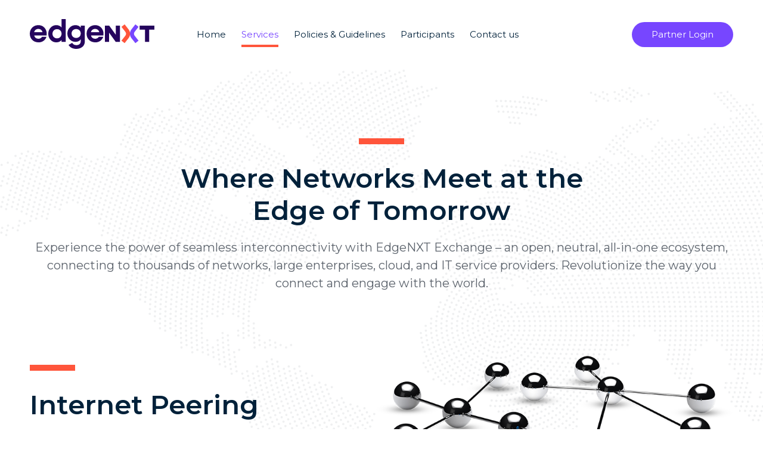

--- FILE ---
content_type: text/html; charset=UTF-8
request_url: https://edgenxt.com/services/
body_size: 59237
content:
<!DOCTYPE html>
<html lang="en-US">
<head>
	<meta charset="UTF-8" />
	<meta name="viewport" content="width=device-width, initial-scale=1.0"/>
	<title>Services | EdgeNXT</title>

	<link rel="icon" href="https://edgenxt.com/wp-content/themes/su_030/favicon.png">
	<link rel="pingback" href="https://edgenxt.com/xmlrpc.php" />
	<meta name='robots' content='max-image-preview:large' />
<script type="text/javascript">
/* <![CDATA[ */
window._wpemojiSettings = {"baseUrl":"https:\/\/s.w.org\/images\/core\/emoji\/15.0.3\/72x72\/","ext":".png","svgUrl":"https:\/\/s.w.org\/images\/core\/emoji\/15.0.3\/svg\/","svgExt":".svg","source":{"concatemoji":"https:\/\/edgenxt.com\/wp-includes\/js\/wp-emoji-release.min.js"}};
/*! This file is auto-generated */
!function(i,n){var o,s,e;function c(e){try{var t={supportTests:e,timestamp:(new Date).valueOf()};sessionStorage.setItem(o,JSON.stringify(t))}catch(e){}}function p(e,t,n){e.clearRect(0,0,e.canvas.width,e.canvas.height),e.fillText(t,0,0);var t=new Uint32Array(e.getImageData(0,0,e.canvas.width,e.canvas.height).data),r=(e.clearRect(0,0,e.canvas.width,e.canvas.height),e.fillText(n,0,0),new Uint32Array(e.getImageData(0,0,e.canvas.width,e.canvas.height).data));return t.every(function(e,t){return e===r[t]})}function u(e,t,n){switch(t){case"flag":return n(e,"\ud83c\udff3\ufe0f\u200d\u26a7\ufe0f","\ud83c\udff3\ufe0f\u200b\u26a7\ufe0f")?!1:!n(e,"\ud83c\uddfa\ud83c\uddf3","\ud83c\uddfa\u200b\ud83c\uddf3")&&!n(e,"\ud83c\udff4\udb40\udc67\udb40\udc62\udb40\udc65\udb40\udc6e\udb40\udc67\udb40\udc7f","\ud83c\udff4\u200b\udb40\udc67\u200b\udb40\udc62\u200b\udb40\udc65\u200b\udb40\udc6e\u200b\udb40\udc67\u200b\udb40\udc7f");case"emoji":return!n(e,"\ud83d\udc26\u200d\u2b1b","\ud83d\udc26\u200b\u2b1b")}return!1}function f(e,t,n){var r="undefined"!=typeof WorkerGlobalScope&&self instanceof WorkerGlobalScope?new OffscreenCanvas(300,150):i.createElement("canvas"),a=r.getContext("2d",{willReadFrequently:!0}),o=(a.textBaseline="top",a.font="600 32px Arial",{});return e.forEach(function(e){o[e]=t(a,e,n)}),o}function t(e){var t=i.createElement("script");t.src=e,t.defer=!0,i.head.appendChild(t)}"undefined"!=typeof Promise&&(o="wpEmojiSettingsSupports",s=["flag","emoji"],n.supports={everything:!0,everythingExceptFlag:!0},e=new Promise(function(e){i.addEventListener("DOMContentLoaded",e,{once:!0})}),new Promise(function(t){var n=function(){try{var e=JSON.parse(sessionStorage.getItem(o));if("object"==typeof e&&"number"==typeof e.timestamp&&(new Date).valueOf()<e.timestamp+604800&&"object"==typeof e.supportTests)return e.supportTests}catch(e){}return null}();if(!n){if("undefined"!=typeof Worker&&"undefined"!=typeof OffscreenCanvas&&"undefined"!=typeof URL&&URL.createObjectURL&&"undefined"!=typeof Blob)try{var e="postMessage("+f.toString()+"("+[JSON.stringify(s),u.toString(),p.toString()].join(",")+"));",r=new Blob([e],{type:"text/javascript"}),a=new Worker(URL.createObjectURL(r),{name:"wpTestEmojiSupports"});return void(a.onmessage=function(e){c(n=e.data),a.terminate(),t(n)})}catch(e){}c(n=f(s,u,p))}t(n)}).then(function(e){for(var t in e)n.supports[t]=e[t],n.supports.everything=n.supports.everything&&n.supports[t],"flag"!==t&&(n.supports.everythingExceptFlag=n.supports.everythingExceptFlag&&n.supports[t]);n.supports.everythingExceptFlag=n.supports.everythingExceptFlag&&!n.supports.flag,n.DOMReady=!1,n.readyCallback=function(){n.DOMReady=!0}}).then(function(){return e}).then(function(){var e;n.supports.everything||(n.readyCallback(),(e=n.source||{}).concatemoji?t(e.concatemoji):e.wpemoji&&e.twemoji&&(t(e.twemoji),t(e.wpemoji)))}))}((window,document),window._wpemojiSettings);
/* ]]> */
</script>
<style id='wp-emoji-styles-inline-css' type='text/css'>

	img.wp-smiley, img.emoji {
		display: inline !important;
		border: none !important;
		box-shadow: none !important;
		height: 1em !important;
		width: 1em !important;
		margin: 0 0.07em !important;
		vertical-align: -0.1em !important;
		background: none !important;
		padding: 0 !important;
	}
</style>
<link rel='stylesheet' id='wp-block-library-css' href='https://edgenxt.com/wp-includes/css/dist/block-library/style.min.css' type='text/css' media='all' />
<style id='classic-theme-styles-inline-css' type='text/css'>
/*! This file is auto-generated */
.wp-block-button__link{color:#fff;background-color:#32373c;border-radius:9999px;box-shadow:none;text-decoration:none;padding:calc(.667em + 2px) calc(1.333em + 2px);font-size:1.125em}.wp-block-file__button{background:#32373c;color:#fff;text-decoration:none}
</style>
<style id='global-styles-inline-css' type='text/css'>
body{--wp--preset--color--black: #000000;--wp--preset--color--cyan-bluish-gray: #abb8c3;--wp--preset--color--white: #ffffff;--wp--preset--color--pale-pink: #f78da7;--wp--preset--color--vivid-red: #cf2e2e;--wp--preset--color--luminous-vivid-orange: #ff6900;--wp--preset--color--luminous-vivid-amber: #fcb900;--wp--preset--color--light-green-cyan: #7bdcb5;--wp--preset--color--vivid-green-cyan: #00d084;--wp--preset--color--pale-cyan-blue: #8ed1fc;--wp--preset--color--vivid-cyan-blue: #0693e3;--wp--preset--color--vivid-purple: #9b51e0;--wp--preset--gradient--vivid-cyan-blue-to-vivid-purple: linear-gradient(135deg,rgba(6,147,227,1) 0%,rgb(155,81,224) 100%);--wp--preset--gradient--light-green-cyan-to-vivid-green-cyan: linear-gradient(135deg,rgb(122,220,180) 0%,rgb(0,208,130) 100%);--wp--preset--gradient--luminous-vivid-amber-to-luminous-vivid-orange: linear-gradient(135deg,rgba(252,185,0,1) 0%,rgba(255,105,0,1) 100%);--wp--preset--gradient--luminous-vivid-orange-to-vivid-red: linear-gradient(135deg,rgba(255,105,0,1) 0%,rgb(207,46,46) 100%);--wp--preset--gradient--very-light-gray-to-cyan-bluish-gray: linear-gradient(135deg,rgb(238,238,238) 0%,rgb(169,184,195) 100%);--wp--preset--gradient--cool-to-warm-spectrum: linear-gradient(135deg,rgb(74,234,220) 0%,rgb(151,120,209) 20%,rgb(207,42,186) 40%,rgb(238,44,130) 60%,rgb(251,105,98) 80%,rgb(254,248,76) 100%);--wp--preset--gradient--blush-light-purple: linear-gradient(135deg,rgb(255,206,236) 0%,rgb(152,150,240) 100%);--wp--preset--gradient--blush-bordeaux: linear-gradient(135deg,rgb(254,205,165) 0%,rgb(254,45,45) 50%,rgb(107,0,62) 100%);--wp--preset--gradient--luminous-dusk: linear-gradient(135deg,rgb(255,203,112) 0%,rgb(199,81,192) 50%,rgb(65,88,208) 100%);--wp--preset--gradient--pale-ocean: linear-gradient(135deg,rgb(255,245,203) 0%,rgb(182,227,212) 50%,rgb(51,167,181) 100%);--wp--preset--gradient--electric-grass: linear-gradient(135deg,rgb(202,248,128) 0%,rgb(113,206,126) 100%);--wp--preset--gradient--midnight: linear-gradient(135deg,rgb(2,3,129) 0%,rgb(40,116,252) 100%);--wp--preset--font-size--small: 13px;--wp--preset--font-size--medium: 20px;--wp--preset--font-size--large: 36px;--wp--preset--font-size--x-large: 42px;--wp--preset--spacing--20: 0.44rem;--wp--preset--spacing--30: 0.67rem;--wp--preset--spacing--40: 1rem;--wp--preset--spacing--50: 1.5rem;--wp--preset--spacing--60: 2.25rem;--wp--preset--spacing--70: 3.38rem;--wp--preset--spacing--80: 5.06rem;--wp--preset--shadow--natural: 6px 6px 9px rgba(0, 0, 0, 0.2);--wp--preset--shadow--deep: 12px 12px 50px rgba(0, 0, 0, 0.4);--wp--preset--shadow--sharp: 6px 6px 0px rgba(0, 0, 0, 0.2);--wp--preset--shadow--outlined: 6px 6px 0px -3px rgba(255, 255, 255, 1), 6px 6px rgba(0, 0, 0, 1);--wp--preset--shadow--crisp: 6px 6px 0px rgba(0, 0, 0, 1);}:where(.is-layout-flex){gap: 0.5em;}:where(.is-layout-grid){gap: 0.5em;}body .is-layout-flex{display: flex;}body .is-layout-flex{flex-wrap: wrap;align-items: center;}body .is-layout-flex > *{margin: 0;}body .is-layout-grid{display: grid;}body .is-layout-grid > *{margin: 0;}:where(.wp-block-columns.is-layout-flex){gap: 2em;}:where(.wp-block-columns.is-layout-grid){gap: 2em;}:where(.wp-block-post-template.is-layout-flex){gap: 1.25em;}:where(.wp-block-post-template.is-layout-grid){gap: 1.25em;}.has-black-color{color: var(--wp--preset--color--black) !important;}.has-cyan-bluish-gray-color{color: var(--wp--preset--color--cyan-bluish-gray) !important;}.has-white-color{color: var(--wp--preset--color--white) !important;}.has-pale-pink-color{color: var(--wp--preset--color--pale-pink) !important;}.has-vivid-red-color{color: var(--wp--preset--color--vivid-red) !important;}.has-luminous-vivid-orange-color{color: var(--wp--preset--color--luminous-vivid-orange) !important;}.has-luminous-vivid-amber-color{color: var(--wp--preset--color--luminous-vivid-amber) !important;}.has-light-green-cyan-color{color: var(--wp--preset--color--light-green-cyan) !important;}.has-vivid-green-cyan-color{color: var(--wp--preset--color--vivid-green-cyan) !important;}.has-pale-cyan-blue-color{color: var(--wp--preset--color--pale-cyan-blue) !important;}.has-vivid-cyan-blue-color{color: var(--wp--preset--color--vivid-cyan-blue) !important;}.has-vivid-purple-color{color: var(--wp--preset--color--vivid-purple) !important;}.has-black-background-color{background-color: var(--wp--preset--color--black) !important;}.has-cyan-bluish-gray-background-color{background-color: var(--wp--preset--color--cyan-bluish-gray) !important;}.has-white-background-color{background-color: var(--wp--preset--color--white) !important;}.has-pale-pink-background-color{background-color: var(--wp--preset--color--pale-pink) !important;}.has-vivid-red-background-color{background-color: var(--wp--preset--color--vivid-red) !important;}.has-luminous-vivid-orange-background-color{background-color: var(--wp--preset--color--luminous-vivid-orange) !important;}.has-luminous-vivid-amber-background-color{background-color: var(--wp--preset--color--luminous-vivid-amber) !important;}.has-light-green-cyan-background-color{background-color: var(--wp--preset--color--light-green-cyan) !important;}.has-vivid-green-cyan-background-color{background-color: var(--wp--preset--color--vivid-green-cyan) !important;}.has-pale-cyan-blue-background-color{background-color: var(--wp--preset--color--pale-cyan-blue) !important;}.has-vivid-cyan-blue-background-color{background-color: var(--wp--preset--color--vivid-cyan-blue) !important;}.has-vivid-purple-background-color{background-color: var(--wp--preset--color--vivid-purple) !important;}.has-black-border-color{border-color: var(--wp--preset--color--black) !important;}.has-cyan-bluish-gray-border-color{border-color: var(--wp--preset--color--cyan-bluish-gray) !important;}.has-white-border-color{border-color: var(--wp--preset--color--white) !important;}.has-pale-pink-border-color{border-color: var(--wp--preset--color--pale-pink) !important;}.has-vivid-red-border-color{border-color: var(--wp--preset--color--vivid-red) !important;}.has-luminous-vivid-orange-border-color{border-color: var(--wp--preset--color--luminous-vivid-orange) !important;}.has-luminous-vivid-amber-border-color{border-color: var(--wp--preset--color--luminous-vivid-amber) !important;}.has-light-green-cyan-border-color{border-color: var(--wp--preset--color--light-green-cyan) !important;}.has-vivid-green-cyan-border-color{border-color: var(--wp--preset--color--vivid-green-cyan) !important;}.has-pale-cyan-blue-border-color{border-color: var(--wp--preset--color--pale-cyan-blue) !important;}.has-vivid-cyan-blue-border-color{border-color: var(--wp--preset--color--vivid-cyan-blue) !important;}.has-vivid-purple-border-color{border-color: var(--wp--preset--color--vivid-purple) !important;}.has-vivid-cyan-blue-to-vivid-purple-gradient-background{background: var(--wp--preset--gradient--vivid-cyan-blue-to-vivid-purple) !important;}.has-light-green-cyan-to-vivid-green-cyan-gradient-background{background: var(--wp--preset--gradient--light-green-cyan-to-vivid-green-cyan) !important;}.has-luminous-vivid-amber-to-luminous-vivid-orange-gradient-background{background: var(--wp--preset--gradient--luminous-vivid-amber-to-luminous-vivid-orange) !important;}.has-luminous-vivid-orange-to-vivid-red-gradient-background{background: var(--wp--preset--gradient--luminous-vivid-orange-to-vivid-red) !important;}.has-very-light-gray-to-cyan-bluish-gray-gradient-background{background: var(--wp--preset--gradient--very-light-gray-to-cyan-bluish-gray) !important;}.has-cool-to-warm-spectrum-gradient-background{background: var(--wp--preset--gradient--cool-to-warm-spectrum) !important;}.has-blush-light-purple-gradient-background{background: var(--wp--preset--gradient--blush-light-purple) !important;}.has-blush-bordeaux-gradient-background{background: var(--wp--preset--gradient--blush-bordeaux) !important;}.has-luminous-dusk-gradient-background{background: var(--wp--preset--gradient--luminous-dusk) !important;}.has-pale-ocean-gradient-background{background: var(--wp--preset--gradient--pale-ocean) !important;}.has-electric-grass-gradient-background{background: var(--wp--preset--gradient--electric-grass) !important;}.has-midnight-gradient-background{background: var(--wp--preset--gradient--midnight) !important;}.has-small-font-size{font-size: var(--wp--preset--font-size--small) !important;}.has-medium-font-size{font-size: var(--wp--preset--font-size--medium) !important;}.has-large-font-size{font-size: var(--wp--preset--font-size--large) !important;}.has-x-large-font-size{font-size: var(--wp--preset--font-size--x-large) !important;}
.wp-block-navigation a:where(:not(.wp-element-button)){color: inherit;}
:where(.wp-block-post-template.is-layout-flex){gap: 1.25em;}:where(.wp-block-post-template.is-layout-grid){gap: 1.25em;}
:where(.wp-block-columns.is-layout-flex){gap: 2em;}:where(.wp-block-columns.is-layout-grid){gap: 2em;}
.wp-block-pullquote{font-size: 1.5em;line-height: 1.6;}
</style>
<link rel='stylesheet' id='cvw-pb-animation-styles-css' href='https://edgenxt.com/wp-content/plugins/cvw-pb-animation/aos.css' type='text/css' media='all' />
<link rel='stylesheet' id='siteorigin-panels-front-css' href='https://edgenxt.com/wp-content/plugins/siteorigin-panels/css/front-flex.min.css' type='text/css' media='all' />
<link rel='stylesheet' id='sow-headline-default-d6db24c2db75-12-css' href='https://edgenxt.com/wp-content/uploads/siteorigin-widgets/sow-headline-default-d6db24c2db75-12.css' type='text/css' media='all' />
<link rel='stylesheet' id='cbwptheme-style-css' href='https://edgenxt.com/wp-content/themes/su_030/assets/css/style.css' type='text/css' media='all' />
<link rel="https://api.w.org/" href="https://edgenxt.com/wp-json/" /><link rel="alternate" type="application/json" href="https://edgenxt.com/wp-json/wp/v2/pages/12" /><link rel="canonical" href="https://edgenxt.com/services/" />
<link rel='shortlink' href='https://edgenxt.com/?p=12' />
		<!-- Custom Logo: hide header text -->
		<style id="custom-logo-css" type="text/css">
			.site-title, .site-description {
				position: absolute;
				clip: rect(1px, 1px, 1px, 1px);
			}
		</style>
		<link rel="alternate" type="application/json+oembed" href="https://edgenxt.com/wp-json/oembed/1.0/embed?url=https%3A%2F%2Fedgenxt.com%2Fservices%2F" />
<link rel="alternate" type="text/xml+oembed" href="https://edgenxt.com/wp-json/oembed/1.0/embed?url=https%3A%2F%2Fedgenxt.com%2Fservices%2F&#038;format=xml" />
<!-- Google tag (gtag.js) -->
<script async src=https://www.googletagmanager.com/gtag/js?id=G-NZME42HS50></script>
<script>
  window.dataLayer = window.dataLayer || [];
  function gtag(){dataLayer.push(arguments);}
  gtag('js', new Date());

  gtag('config', 'G-NZME42HS50');
</script>
<style media="all" id="siteorigin-panels-layouts-head">/* Layout 12 */ #pgc-12-0-0 , #pgc-12-1-0 , #pgc-12-2-0 , #pgc-12-4-0 { width:100%;width:calc(100% - ( 0 * 30px ) ) } #pg-12-0 , #pg-12-1 , #pg-12-2 , #pg-12-3 , #pl-12 .so-panel , #pl-12 .so-panel:last-of-type { margin-bottom:0px } #pgc-12-3-0 { width:45%;width:calc(45% - ( 0.55 * 30px ) ) } #pgc-12-3-1 { width:55%;width:calc(55% - ( 0.45 * 30px ) ) } #pl-12 #panel-12-4-0-0 { margin:60px 0px 60px 0px } #pg-12-0> .panel-row-style { background-image:url(https://edgenxt.com/wp-content/uploads/2023/05/dotted-map.svg);background-repeat:repeat;padding:116px 0px 85px 0px } #pg-12-0.panel-has-style > .panel-row-style, #pg-12-0.panel-no-style , #pg-12-1.panel-has-style > .panel-row-style, #pg-12-1.panel-no-style , #pg-12-2.panel-has-style > .panel-row-style, #pg-12-2.panel-no-style , #pg-12-3.panel-has-style > .panel-row-style, #pg-12-3.panel-no-style , #pg-12-4.panel-has-style > .panel-row-style, #pg-12-4.panel-no-style { -webkit-align-items:flex-start;align-items:flex-start } #pg-12-1> .panel-row-style { padding:7px 0px 103px 0px } #panel-12-1-0-1> .panel-widget-style { padding:20px 26px 20px 26px } #pg-12-2> .panel-row-style { background-color:#fbfbfb;padding:105px 0px 100px 0px } #pg-12-3> .panel-row-style { padding:69px 0px 100px 0px } #panel-12-3-0-0> .panel-widget-style { padding:54px 0px 0px 8px;max-width:380px } #panel-12-3-1-0> .panel-widget-style { margin-left:auto;max-width:500px } #pg-12-4> .panel-row-style { padding:27px 0px 0px 0px } @media (max-width:999px){ #pg-12-0.panel-no-style, #pg-12-0.panel-has-style > .panel-row-style, #pg-12-0 , #pg-12-1.panel-no-style, #pg-12-1.panel-has-style > .panel-row-style, #pg-12-1 , #pg-12-2.panel-no-style, #pg-12-2.panel-has-style > .panel-row-style, #pg-12-2 , #pg-12-3.panel-no-style, #pg-12-3.panel-has-style > .panel-row-style, #pg-12-3 , #pg-12-4.panel-no-style, #pg-12-4.panel-has-style > .panel-row-style, #pg-12-4 { -webkit-flex-direction:column;-ms-flex-direction:column;flex-direction:column } #pg-12-0 > .panel-grid-cell , #pg-12-0 > .panel-row-style > .panel-grid-cell , #pg-12-1 > .panel-grid-cell , #pg-12-1 > .panel-row-style > .panel-grid-cell , #pg-12-2 > .panel-grid-cell , #pg-12-2 > .panel-row-style > .panel-grid-cell , #pg-12-3 > .panel-grid-cell , #pg-12-3 > .panel-row-style > .panel-grid-cell , #pg-12-4 > .panel-grid-cell , #pg-12-4 > .panel-row-style > .panel-grid-cell { width:100%;margin-right:0 } #pgc-12-3-0 , #pl-12 .panel-grid .panel-grid-cell-mobile-last { margin-bottom:0px } #pl-12 #panel-12-4-0-0 { margin:50px 0px 50px 0px } #pl-12 .panel-grid-cell { padding:0 } #pl-12 .panel-grid .panel-grid-cell-empty { display:none } #panel-12-1-0-1> .panel-widget-style { padding:20px 0px 20px 0px }  } </style><link rel="icon" href="https://edgenxt.com/wp-content/uploads/2024/07/icon.jpg" sizes="32x32" />
<link rel="icon" href="https://edgenxt.com/wp-content/uploads/2024/07/icon.jpg" sizes="192x192" />
<link rel="apple-touch-icon" href="https://edgenxt.com/wp-content/uploads/2024/07/icon.jpg" />
<meta name="msapplication-TileImage" content="https://edgenxt.com/wp-content/uploads/2024/07/icon.jpg" />
		<style type="text/css" id="wp-custom-css">
			.site-footer .widget_media_image img {
	width: auto;
}
.site-footer .widget_media_image {
	margin-bottom: 30px;
}
.searchbox {
	display: flex;
	margin-bottom: 30px;
  justify-content: space-between;
}

.button, a.button, button, input[type="submit"], input[type="button"], input[type="reset"],.button:hover, a.button:hover, button:hover, input[type="submit"]:hover, input[type="button"]:hover, input[type="reset"]:hover {
	background: #7746FF;
	color: #fff;
}

.searchbox input {
	color: #25045D;
	border-color: #25045D;
}

.searchbox .button {
	background: #25045D;
}


.image-list.circle-icon li:before,
.image-list.circle-icon li:after {
	display: none;
}
.image-list li {
	color: #25045d;
	padding: 0 !important;
}
.image-list img {
	position: relative;
	  top: 0;
    left: auto;
    transform: none;
    margin-bottom: 15px;
}
.widget ol {
	list-style-type: auto;
	padding-left: 30px;
}
.site-title img, .site-footer img {
	max-height: 50px;
}
.entry-content h3 {
    font-size: 34px;
    margin: 20px 0;
    color: #01213A;
}
.entry-content ul li {
    position: relative;
    padding-left: 20px;
    margin-bottom: 16px;
    padding-top: 0;
    padding-bottom: 0;
}

.entry-content ul li:before {
    content: "";
    width: 8px;
    height: 8px;
    top: 12px;
    left: 0px;
    border-radius: 50%;
    position: absolute;
    background: #FF553B;
}
table th, table td {
	height: auto;
	padding: 0 20px;
	text-align: left;
}
table {
	margin: 0;
	max-width: 100%;
}
table th:first-child {
	width: 183px;
}
.VideoWrapper {
	position: relative;
    padding-bottom: 56.25%;
    height: 0;
    width: 100%;
}

.VideoWrapper video {
	  position: absolute;
    top: 0;
    left: 0;
    width: 100%;
    height: 100%;
}

.VideoWrapper:before {
	content: "";
	width: 100%;
	height: 100%;
	left: 0;
	top: 0;
	position: absolute;
	background: rgba(0,0,0,0.6);
	z-index: 9;
}

#welcome .panel-grid-cell .widget:last-child {
	z-index: 99;
}

.reverse {
	flex-direction: row-reverse;
}
.cta .textwidget {
	display: flex;
	justify-content: space-between;
}
.nav-menu li {
	overflow: visible;
}
.nav-menu li a {
	overflow: hidden;
}
.title-wrapper {
	max-width: 100%;
	margin-bottom: 0px;
	position: relative;
	background: #e8e8e8;
	transition: all .3s;
	align-items: center;
	box-shadow: 4px 4px 8px #c5c5c5, -2px -2px 6px #ffffff;
	display: flex;
}

.entry-content .big-info a, .entry-content .big-info:hover a {
	color: #fff;
}
.entry-content a {
	color: #1072fb;
}
.announcement-content {
	margin: 20px 0;
}
p.date-wrap {
	margin-right: 10px;
    display: flex;
    flex-direction: column;
    background: #1072fb;
    color: #fff;
    text-align: center;
    padding: 10px;
	margin-bottom: 0px;
}
.title-wrapper h2 {
	margin: 0;
	    font-size: 20px;
    color: #212121;
}
span.day {
    font-size: 0.9rem;
}
span.year {
    font-size: 1rem;
}
.each-list .widget .textwidget {
	background: #fff;
    padding: 20px;
    margin-bottom: 20px;
	position: relative;
	background: #e8e8e8;
    transition: all .3s;
    box-shadow: 4px 4px 8px #c5c5c5, -2px -2px 6px #ffffff;
}

.each-list.style-two  .widget .textwidget {
	min-height: 100px;
}

.three-col-image .panel-layout .panel-grid {
	transform: scale(1.0);
	transition: 0.3s ease;
}

.three-col-image .panel-layout .panel-grid:hover {
	transform: scale(1.07);
	transition: 0.3s ease;
}

.each-list .widget .textwidget:before {
	content: "";
width: 100%;
height: 5px;
bottom: 0px;
left: 0;
position: absolute;
background: hsla(215, 96%, 52%, 1);
}

.each-list .widget .textwidget:hover {
	color: #fff;
}
.each-list .widget .textwidget:hover:before {
	height: 100%;
	transition: 0.5s ease;
}


.each-list .widget .textwidget p {
	margin-bottom: 0;
	position: relative;
  z-index: 9;
}
#welcome .panel-grid-cell .widget:first-child {
	position: relative;
	max-height: 720px;
	overflow: hidden;
}

#welcome .panel-grid-cell .widget:first-child:before {
	content: "";
	width: 100%;
	height: 100%;
	left: 0;
	top: 0;
	position: absolute;
	background: rgba(0,0,0,0.5)
}

#welcome .panel-grid-cell .widget:last-child {
	top: 50%;
	transform: translateY(-50%);
	position: absolute;
}

#welcome h2, #welcome h4 {
	color: #fff;
}

.footer-wrap {
	max-width: 900px;
	margin: 0 auto;
}

.footer-sidebar {padding-bottom: 0;}

.footer-wrap .widget:nth-child(3) .textwidget {
	display: flex;
	justify-content: center;
}

.footer-wrap .widget:nth-child(3) .textwidget p {
	margin-right: 20px;
}

.footer-wrap .widget:nth-child(3) .textwidget p:last-child {
	margin-right: 0px;
}

body.page-id-396 .enquiry-form {
	padding: 30px;
}

input[type="radio"] {
	margin-right: 10px;
}

.circle-icon li:before, .circle-icon li:after {
	transition: 0.5s ease;
}

.circle-icon li:hover:before, .circle-icon li:hover:after {
	transition: 0.5s ease;
}

.circle-icon li:hover:before {
	background-color: #1072FA;
}

.circle-icon li:before {
  content: "";
  width: 170px;
  height: 170px;
  position: absolute;
  border-radius: 50%;
  background-color: #fff;
  border: 1px solid #ECF3FE;
  top: 0;
  left: 50%;
  transform: translateX(-50%);
}
.circle-icon li:after {
  content: "";
  width: 80px;
  height: 100px;
  position: absolute;
  top: 35px;
  left: 50%;
  transform: translateX(-50%);
  background: url(https://edgenxt.com/wp-content/themes/su_030/assets/images/edgenxt-mision.png);
}
.circle-icon li:first-child:hover:after {
  background-position: 0px -100px;
}
.circle-icon li:nth-child(2):after {
  background-position: -80px 0px;
}
.circle-icon li:nth-child(2):hover:after {
  background-position: -80px -100px;
}
.circle-icon li:nth-child(3):after {
  background-position: -160px 0px;
}
.circle-icon li:nth-child(3):hover:after {
  background-position: -160px -100px;
}
.circle-icon li:nth-child(4):after {
  background-position: -240px 0px;
}
.circle-icon li:nth-child(4):hover:after {
  background-position: -240px -100px;
}
.circle-icon li:last-child:after {
  background-position: -320px 0px;
}
.circle-icon li:last-child:hover:after {
  background-position: -320px -100px;
}

table th {
	background-color: #25045D;
}

/* Placeholder text color -- selectors need to be separate to work. */
::-webkit-input-placeholder {
	color: #ccc;
}

:-moz-placeholder {
	color: #ccc;
}

::-moz-placeholder {
	color: #ccc;
}

:-ms-input-placeholder {
	color: #ccc;
}


@media (max-width: 1260px) {
#welcome .panel-grid-cell .widget:first-child:before {
	height: 99%;
}
}
@media (max-width: 999px) {
table#myTable {
        background: none;
    }
    table#myTable .header {
    top: -999px;
    left: -999px;
    position: absolute;
}
   /* Force table to not be like tables anymore */
    table#myTable, 
    table#myTable thead, 
    table#myTable tbody, 
    table#myTable th, 
    table#myTable td, 
    table#myTable tr { 
        display: block; 
    }

    table#myTable tr { 
        display: flex;
        flex-wrap: wrap;
        flex-direction: column;
    }

    /* Hide table headers (but not display: none;, for accessibility) */
    table#myTable thead tr { 
        position: absolute;
        top: -9999px;
        left: -9999px;
    }

    table#myTable tr, table#myTable tbody { 
        padding: 0;
    }

    table#myTable td { 
        /* Behave  like a "row" */
        border: 1px solid #d2d3d3; 
        position: relative;
        border-bottom: 1px solid #fff !important;
    }

    table#myTable {
        border: none;
    }

    table#myTable td:before { 
        width: 50%;
    		padding: 0px 10px;
        margin-right: 20px;
        white-space: nowrap;
        background: #25045D;
        color: #fff;
    }
    table#myTable tr:nth-child(even) td:before {
        color: #25045D;
        background: #f4f4f4;
    }
	table#myTable tr:nth-child(even) td {
		color: #25045D;
		background: #f4f4f4;
		border-bottom: 1px solid #25045D !important;
	}
	table#myTable tr td {
		color: #fff;
		background: #25045D;
	}
    table#myTable td:first-child {
        display: none;
    }
    /*
    Label the data
    */
    table#myTable td:nth-child(1):before {content: "";}
    table#myTable td:nth-child(2):before {content: "IX Participants Name";}
    table#myTable td:nth-child(3):before {content: "AS Number";}
    table#myTable td:nth-child(4):before {content: "Peering Policy";}
    table#myTable td:nth-child(5):before {content: "Port Speed";}
    #myTable table td {
			text-align: left;
        border:0;
        padding-left: 6px !important;
    }
    #myTable table tr{margin-bottom: 10px;}
    table#myTable tr {
        margin-bottom: 20px;
    }

    #myTable th, #myTable td {
        border:0 !important;
    }
    table#myTable td { 
        display: flex;
        flex-wrap: wrap;
        padding: 0;
    }
}

@media (max-width: 780px) {
	body.page-id-396 .entry-content .flex {
		flex-direction: column;
	}
	body.page-id-396 .entry-content .enquiry-form {
		margin-bottom: 40px;
	}
	.cta .textwidget {
		flex-direction: column;
	}
.menu-main-navigation-container ul li {
    width: 100%;
    text-align: center;
}

.menu-main-navigation-container ul.sub-menu {
    position: relative;
    box-shadow: none;
		display: flex;
	  height: 200px;
    justify-content: flex-start;
}
	
	.menu-main-navigation-container ul.sub-menu a:before {
		display: none;
	}
    
    .menu-main-navigation-container  ul.sub-menu li.menu-item-last {
        position: relative;
    }

.menu-main-navigation-container ul.sub-menu a {
    width: 100%;
}
	.nav-menu li.partnerlogin {
		width: auto;
	}
}

@media (max-width: 670px) {
	#welcome h2 {
		font-size: 30px;	
	}
	.menu-main-navigation-container ul li a {
    font-size: 16px;
    padding: 5px 0;
	}
	.nav-menu .sub-menu li a, .nav-menu .children li a {
		padding: 5px;
	}
	
}


@media (max-width: 520px) {
	.searchbox {
		flex-direction: column;
	}
	#welcome h2 {
		font-size: 22px;
		line-height: 1;
	}
	#welcome h4 {
		font-size: 16px;
		padding: 0 10px;
	}
	#welcome .textwidget p {
		margin: 0;
	}
#welcome h4 br {
	display: none;
}
	table#myTable {
		font-size: 16px;
	}
}

@media (max-height: 600px) {
.menu-main-navigation-container ul {
    height: 92vh;
    justify-content: flex-start;
    overflow-y: scroll;
}
	.menu-main-navigation-container ul.sub-menu {
		height: 140px;
	}
}		</style>
		</head><body class="page-template-default page page-id-12 wp-custom-logo siteorigin-panels siteorigin-panels-before-js full-width single-author os-macintosh b-chrome bv-131">
	<div id="page" class="site">
		<div class="site-width">
			<header id="masthead" class="site-header" role="banner">
				<h1 class="site-title">
					<a href="https://edgenxt.com/" title="EdgeNXT" rel="home">
						<img src="https://edgenxt.com/wp-content/uploads/2023/07/Logo-edgenxt.svg">					</a>
				</h1>

				<div id="navbar" class="navbar">
					<nav id="site-navigation" class="navigation main-navigation" role="navigation">
						<h3 class="menu-toggle">Menu<span></span></h3>
						<div class="menu-main-navigation-container"><ul id="menu-main-navigation" class="nav-menu"><li id="menu-item-1302" class="menu-item menu-item-type-post_type menu-item-object-page menu-item-home menu-item-first cf2 cf3 cf4 cf5 cf6 menu-item-1302"><a href="https://edgenxt.com/">Home</a></li>
<li id="menu-item-1303" class="menu-item menu-item-type-post_type menu-item-object-page current-menu-item page_item page-item-12 current_page_item cl2 menu-item-1303"><a href="https://edgenxt.com/services/" aria-current="page">Services</a></li>
<li id="menu-item-1304" class="menu-item menu-item-type-custom menu-item-object-custom menu-item-has-children cf2 cl3 menu-item-1304"><a href="#">Policies &#038; Guidelines</a>
<ul class="sub-menu">
	<li id="menu-item-1305" class="menu-item menu-item-type-post_type menu-item-object-page menu-item-first cf2 cf3 cf4 menu-item-1305"><a href="https://edgenxt.com/route-policies/">Route policies</a></li>
	<li id="menu-item-1306" class="menu-item menu-item-type-post_type menu-item-object-page cl2 menu-item-1306"><a href="https://edgenxt.com/edgenxt-ix-topology/">EdgeNXT IX Topology</a></li>
	<li id="menu-item-1308" class="menu-item menu-item-type-post_type menu-item-object-page cf2 cl3 menu-item-1308"><a href="https://edgenxt.com/connection-guidelines/">Connection guidelines</a></li>
	<li id="menu-item-1307" class="menu-item menu-item-type-post_type menu-item-object-page menu-item-last cl2 cf3 cl4 menu-item-1307"><a href="https://edgenxt.com/cisco-configuration-guide-hints-for-reference/">Cisco Configuration Guide / Hints for reference</a></li>
</ul>
</li>
<li id="menu-item-1309" class="menu-item menu-item-type-post_type menu-item-object-page cl2 cf3 cl4 menu-item-1309"><a href="https://edgenxt.com/participants/">Participants</a></li>
<li id="menu-item-1310" class="menu-item menu-item-type-post_type menu-item-object-page cf2 cf4 cl5 menu-item-1310"><a href="https://edgenxt.com/contact-us/">Contact us</a></li>
<li id="menu-item-1311" class="partnerlogin menu-item menu-item-type-custom menu-item-object-custom menu-item-last cl2 cl3 cf5 cl6 menu-item-1311"><a target="_blank" rel="noopener" href="https://care.edgenxt.com">Partner Login</a></li>
</ul></div>					</nav><!-- #site-navigation -->
				</div><!-- #navbar -->
			</header><!-- #masthead -->
		</div>	
		<div id="main" class="site-main site-width">

	<div id="primary" class="content-area">
		<div id="content" class="site-content" role="main">

						
				<article id="post-12" class="post-12 page type-page status-publish hentry">
					<header class="entry-header">
						
						<h1 class="entry-title">Services</h1>
					</header><!-- .entry-header -->

					<div class="entry-content">
						<div id="pl-12"  class="panel-layout" ><div id="pg-12-0"  class="panel-grid panel-has-style" ><div class="siteorigin-panels-stretch panel-row-style panel-row-style-for-12-0" data-stretch-type="full-stretched-padded" ><div id="pgc-12-0-0"  class="panel-grid-cell" ><div id="panel-12-0-0-0" class="so-panel widget widget_siteorigin-panels-builder panel-first-child panel-last-child" data-index="0" ><div class="site-width panel-widget-style panel-widget-style-for-12-0-0-0" ><div id="pl-w64df261e62ba0"  class="panel-layout" ><div id="pg-w64df261e62ba0-0"  class="panel-grid panel-has-style" ><div class="aos-init panel-row-style panel-row-style-for-w64df261e62ba0-0" data-aos="fade-up" data-aos-duration="300" data-aos-easing="linear" data-aos-delay="300" data-aos-anchor-placement="top-bottom" data-aos-once="true" ><div id="pgc-w64df261e62ba0-0-0"  class="panel-grid-cell" ><div id="panel-w64df261e62ba0-0-0-0" class="so-panel widget widget_sow-headline panel-first-child" data-index="0" ><div class="center title-wrap panel-widget-style panel-widget-style-for-w64df261e62ba0-0-0-0" ><div
			
			class="so-widget-sow-headline so-widget-sow-headline-default-d6db24c2db75"
			
		><div class="sow-headline-container ">
							<h2 class="sow-headline">
						Where Networks Meet at the Edge of Tomorrow						</h2>
											<div class="decoration">
						<div class="decoration-inside"></div>
					</div>
					</div>
</div></div></div><div id="panel-w64df261e62ba0-0-0-1" class="so-panel widget widget_sow-editor panel-last-child" data-index="1" ><div class="center panel-widget-style panel-widget-style-for-w64df261e62ba0-0-0-1" ><div
			
			class="so-widget-sow-editor so-widget-sow-editor-base"
			
		>
<div class="siteorigin-widget-tinymce textwidget">
	<p>Experience the power of seamless interconnectivity with EdgeNXT Exchange – an open, neutral, all-in-one ecosystem, connecting to thousands of networks, large enterprises, cloud, and IT service providers. Revolutionize the way you connect and engage with the world.</p>
</div>
</div></div></div></div></div></div><div id="pg-w64df261e62ba0-1"  class="panel-grid panel-has-style" ><div class="aos-init panel-row-style panel-row-style-for-w64df261e62ba0-1" data-aos="fade-up" data-aos-duration="300" data-aos-easing="linear" data-aos-delay="600" data-aos-anchor-placement="top-bottom" data-aos-once="true" ><div id="pgc-w64df261e62ba0-1-0"  class="panel-grid-cell" ><div id="panel-w64df261e62ba0-1-0-0" class="so-panel widget widget_sow-headline panel-first-child" data-index="2" ><div
			
			class="so-widget-sow-headline so-widget-sow-headline-default-d6db24c2db75"
			
		><div class="sow-headline-container ">
							<h2 class="sow-headline">
						Internet Peering						</h2>
											<div class="decoration">
						<div class="decoration-inside"></div>
					</div>
					</div>
</div></div><div id="panel-w64df261e62ba0-1-0-1" class="so-panel widget widget_sow-editor panel-last-child" data-index="3" ><div class="panel-widget-style panel-widget-style-for-w64df261e62ba0-1-0-1" ><div
			
			class="so-widget-sow-editor so-widget-sow-editor-base"
			
		>
<div class="siteorigin-widget-tinymce textwidget">
	<p>Don't let sluggish connections hold you back. Embrace the power of EdgeNXT Internet Peering service and unlock a world of high-speed, reliable connectivity. Improve the performance of your network and achieve optimized speed. EdgeNXT IX supports both bilateral &amp; multi-lateral peering.</p>
<p><strong>Propel your business into the fast lane of digital success.</strong><br />
<strong><a href="https://edgenxt.com/contact-us/">Get in touch</a> with us today!</strong></p>
</div>
</div></div></div></div><div id="pgc-w64df261e62ba0-1-1"  class="panel-grid-cell" ><div id="panel-w64df261e62ba0-1-1-0" class="so-panel widget widget_media_image panel-first-child panel-last-child" data-index="4" ><div class="center panel-widget-style panel-widget-style-for-w64df261e62ba0-1-1-0" ><img fetchpriority="high" decoding="async" width="800" height="576" src="https://edgenxt.com/wp-content/uploads/2023/08/Internet-Peering-V2.png" class="image wp-image-989  attachment-full size-full" alt="" style="max-width: 100%; height: auto;" srcset="https://edgenxt.com/wp-content/uploads/2023/08/Internet-Peering-V2.png 800w, https://edgenxt.com/wp-content/uploads/2023/08/Internet-Peering-V2-300x216.png 300w, https://edgenxt.com/wp-content/uploads/2023/08/Internet-Peering-V2-768x553.png 768w, https://edgenxt.com/wp-content/uploads/2023/08/Internet-Peering-V2-624x449.png 624w" sizes="(max-width: 800px) 100vw, 800px" /></div></div></div></div></div></div></div></div></div></div></div><div id="pg-12-1"  class="panel-grid panel-has-style" ><div class="panel-row-style panel-row-style-for-12-1" ><div id="pgc-12-1-0"  class="panel-grid-cell" ><div id="panel-12-1-0-0" class="so-panel widget widget_sow-headline panel-first-child" data-index="1" ><div class="center panel-widget-style panel-widget-style-for-12-1-0-0" ><div
			
			class="so-widget-sow-headline so-widget-sow-headline-default-d6db24c2db75-12"
			
		><div class="sow-headline-container ">
						<div class="decoration">
						<div class="decoration-inside"></div>
					</div>
											<h3 class="sow-sub-headline">
						Types of Internet Peering						</h3>
						</div>
</div></div></div><div id="panel-12-1-0-1" class="so-panel widget widget_siteorigin-panels-builder panel-last-child" data-index="2" ><div class="three-col-image panel-widget-style panel-widget-style-for-12-1-0-1" ><div id="pl-w64d9e3b8c0d60"  class="panel-layout" ><div id="pg-w64d9e3b8c0d60-0"  class="panel-grid panel-has-style" ><div class="aos-init panel-row-style panel-row-style-for-w64d9e3b8c0d60-0" data-aos="fade-up" data-aos-duration="300" data-aos-easing="linear" data-aos-delay="300" data-aos-anchor-placement="top-bottom" data-aos-once="true" ><div id="pgc-w64d9e3b8c0d60-0-0"  class="panel-grid-cell" ><div id="panel-w64d9e3b8c0d60-0-0-0" class="so-panel widget widget_media_image panel-first-child" data-index="0" ><img decoding="async" width="367" height="195" src="https://edgenxt.com/wp-content/uploads/2023/05/virtual-private-peering.jpg" class="image wp-image-338  attachment-full size-full" alt="" style="max-width: 100%; height: auto;" /></div><div id="panel-w64d9e3b8c0d60-0-0-1" class="so-panel widget widget_sow-editor panel-last-child" data-index="1" ><div
			
			class="so-widget-sow-editor so-widget-sow-editor-base"
			
		>
<div class="siteorigin-widget-tinymce textwidget">
	<h3 class="content-title">Virtual Private Peering</h3>
<div class="siteorigin-widget-tinymce textwidget">
<p>Virtual private peering is a service that allows networks to exchange traffic with one another over a secure and dedicated virtual circuit.</p>
<p>&nbsp;</p>
</div>
</div>
</div></div></div></div></div><div id="pg-w64d9e3b8c0d60-1"  class="panel-grid panel-has-style" ><div class="aos-init panel-row-style panel-row-style-for-w64d9e3b8c0d60-1" data-aos="fade-up" data-aos-duration="300" data-aos-easing="linear" data-aos-delay="900" data-aos-anchor-placement="top-bottom" data-aos-once="true" ><div id="pgc-w64d9e3b8c0d60-1-0"  class="panel-grid-cell" ><div id="panel-w64d9e3b8c0d60-1-0-0" class="so-panel widget widget_media_image panel-first-child" data-index="2" ><img decoding="async" width="367" height="195" src="https://edgenxt.com/wp-content/uploads/2023/05/bilateral-peering.jpg" class="image wp-image-339  attachment-full size-full" alt="" style="max-width: 100%; height: auto;" /></div><div id="panel-w64d9e3b8c0d60-1-0-1" class="so-panel widget widget_sow-editor panel-last-child" data-index="3" ><div
			
			class="so-widget-sow-editor so-widget-sow-editor-base"
			
		>
<div class="siteorigin-widget-tinymce textwidget">
	<h3 class="content-title">Bilateral Peering</h3>
<div class="siteorigin-widget-tinymce textwidget">
<p>Peering negotiated and established precisely between two parties is called “Bilateral Peering or ‘Direct Peering or ‘Closed user group’.</p>
<p>EdgeNXT IX offers Bilateral Peering through our secured L2 Platform where Networks connect directly with desired CDN's and other Networks. It establishes separate BGP sessions with each of these content networks to have more control.</p>
<p>EdgeNXT X services include 24x7 x 365 NOC.</p>
</div>
</div>
</div></div></div></div></div><div id="pg-w64d9e3b8c0d60-2"  class="panel-grid panel-has-style" ><div class="aos-init panel-row-style panel-row-style-for-w64d9e3b8c0d60-2" data-aos="fade-up" data-aos-duration="300" data-aos-easing="linear" data-aos-delay="1500" data-aos-anchor-placement="top-bottom" data-aos-once="true" ><div id="pgc-w64d9e3b8c0d60-2-0"  class="panel-grid-cell" ><div id="panel-w64d9e3b8c0d60-2-0-0" class="so-panel widget widget_media_image panel-first-child" data-index="4" ><img loading="lazy" decoding="async" width="367" height="195" src="https://edgenxt.com/wp-content/uploads/2023/05/multilateral-peering.jpg" class="image wp-image-340  attachment-full size-full" alt="" style="max-width: 100%; height: auto;" /></div><div id="panel-w64d9e3b8c0d60-2-0-1" class="so-panel widget widget_sow-editor panel-last-child" data-index="5" ><div
			
			class="so-widget-sow-editor so-widget-sow-editor-base"
			
		>
<div class="siteorigin-widget-tinymce textwidget">
	<h3 class="content-title">Multilateral Peering</h3>
<div class="siteorigin-widget-tinymce textwidget">
<p>Route Server Peering helps new peers exchange traffic with others from day one over the shared fabric.</p>
<p>Both Route Servers at EdgeNXT IX exchanges are independent, and customers are encouraged to keep both BGP Sessions up for uninterrupted services. The Route Server supports Large BGP communities.</p>
</div>
</div>
</div></div></div></div></div></div></div></div></div></div></div><div id="pg-12-2"  class="panel-grid panel-has-style" ><div class="aos-init siteorigin-panels-stretch panel-row-style panel-row-style-for-12-2" data-aos="fade-up" data-aos-duration="300" data-aos-easing="linear" data-aos-delay="600" data-aos-anchor-placement="top-bottom" data-aos-once="true" data-stretch-type="full-stretched-padded" ><div id="pgc-12-2-0"  class="panel-grid-cell" ><div id="panel-12-2-0-0" class="so-panel widget widget_siteorigin-panels-builder panel-first-child panel-last-child" data-index="3" ><div class="site-width panel-widget-style panel-widget-style-for-12-2-0-0" ><div id="pl-w64df26475441b"  class="panel-layout" ><div id="pg-w64df26475441b-0"  class="panel-grid panel-has-style" ><div class="reverse panel-row-style panel-row-style-for-w64df26475441b-0" ><div id="pgc-w64df26475441b-0-0"  class="panel-grid-cell" ><div id="panel-w64df26475441b-0-0-0" class="so-panel widget widget_sow-headline panel-first-child" data-index="0" ><div
			
			class="so-widget-sow-headline so-widget-sow-headline-default-d6db24c2db75"
			
		><div class="sow-headline-container ">
							<h2 class="sow-headline">
						Private Interconnect - PNI						</h2>
											<div class="decoration">
						<div class="decoration-inside"></div>
					</div>
					</div>
</div></div><div id="panel-w64df26475441b-0-0-1" class="so-panel widget widget_sow-editor panel-last-child" data-index="1" ><div
			
			class="so-widget-sow-editor so-widget-sow-editor-base"
			
		>
<div class="siteorigin-widget-tinymce textwidget">
	<p>EdgeNXT IX offers a secure and cost-effective solution to interconnect directly with your peers or business partners. A Private Interconnect enables direct traffic exchange between two networks over a dedicated<br />
Port or VLAN on our platform. With this service, participants can provision multiple private interconnects on one single physical IPPad Platform port.</p>
<p><strong>Seamlessly bridge networks, empower collaboration, and unleash performance with EdgeNXT.<br />
<a href="https://edgenxt.com/contact-us/">Get in touch</a> with us today!</strong></p>
</div>
</div></div></div><div id="pgc-w64df26475441b-0-1"  class="panel-grid-cell" ><div id="panel-w64df26475441b-0-1-0" class="so-panel widget widget_media_image panel-first-child panel-last-child" data-index="2" ><div class="center panel-widget-style panel-widget-style-for-w64df26475441b-0-1-0" ><img loading="lazy" decoding="async" width="987" height="351" src="https://edgenxt.com/wp-content/uploads/2023/08/PNI01.png" class="image wp-image-990  attachment-full size-full" alt="" style="max-width: 100%; height: auto;" srcset="https://edgenxt.com/wp-content/uploads/2023/08/PNI01.png 987w, https://edgenxt.com/wp-content/uploads/2023/08/PNI01-300x107.png 300w, https://edgenxt.com/wp-content/uploads/2023/08/PNI01-768x273.png 768w, https://edgenxt.com/wp-content/uploads/2023/08/PNI01-624x222.png 624w" sizes="(max-width: 987px) 100vw, 987px" /></div></div></div></div></div></div></div></div></div></div></div><div id="pg-12-3"  class="panel-grid panel-has-style" ><div class="aos-init panel-row-style panel-row-style-for-12-3" data-aos="fade-up" data-aos-duration="300" data-aos-easing="linear" data-aos-delay="600" data-aos-anchor-placement="top-bottom" data-aos-once="true" ><div id="pgc-12-3-0"  class="panel-grid-cell" ><div id="panel-12-3-0-0" class="so-panel widget widget_sow-headline panel-first-child" data-index="4" ><div class="panel-widget-style panel-widget-style-for-12-3-0-0" ><div
			
			class="so-widget-sow-headline so-widget-sow-headline-default-d6db24c2db75-12"
			
		><div class="sow-headline-container ">
							<h2 class="sow-headline">
						Closed User Group Peering						</h2>
											<div class="decoration">
						<div class="decoration-inside"></div>
					</div>
					</div>
</div></div></div><div id="panel-12-3-0-1" class="so-panel widget widget_sow-editor panel-last-child" data-index="5" ><div
			
			class="so-widget-sow-editor so-widget-sow-editor-base"
			
		>
<div class="siteorigin-widget-tinymce textwidget">
	<p>This is a secured solution to enable peering between 3 or more group participants that have a mutually agreed peering policy and common interconnection requirements.</p>
<p><strong>Enhance collaboration and secure connectivity with the EdgeNXT Closed User Group Peering.<br />
<a href="https://edgenxt.com/contact-us/">Get in touch</a> with us today!</strong></p>
</div>
</div></div></div><div id="pgc-12-3-1"  class="panel-grid-cell" ><div id="panel-12-3-1-0" class="so-panel widget widget_media_image panel-first-child panel-last-child" data-index="6" ><div class="center panel-widget-style panel-widget-style-for-12-3-1-0" ><img loading="lazy" decoding="async" width="1200" height="1200" src="https://edgenxt.com/wp-content/uploads/2023/08/Closed-User-Group.png" class="image wp-image-991  attachment-full size-full" alt="" style="max-width: 100%; height: auto;" srcset="https://edgenxt.com/wp-content/uploads/2023/08/Closed-User-Group.png 1200w, https://edgenxt.com/wp-content/uploads/2023/08/Closed-User-Group-300x300.png 300w, https://edgenxt.com/wp-content/uploads/2023/08/Closed-User-Group-1024x1024.png 1024w, https://edgenxt.com/wp-content/uploads/2023/08/Closed-User-Group-150x150.png 150w, https://edgenxt.com/wp-content/uploads/2023/08/Closed-User-Group-768x768.png 768w, https://edgenxt.com/wp-content/uploads/2023/08/Closed-User-Group-624x624.png 624w" sizes="(max-width: 1200px) 100vw, 1200px" /></div></div></div></div></div><div id="pg-12-4"  class="panel-grid panel-has-style" ><div class="aos-init panel-row-style panel-row-style-for-12-4" data-aos="fade-up" data-aos-duration="300" data-aos-easing="linear" data-aos-delay="600" data-aos-anchor-placement="top-bottom" data-aos-once="true" ><div id="pgc-12-4-0"  class="panel-grid-cell" ><div id="panel-12-4-0-0" class="so-panel widget widget_sow-editor panel-first-child panel-last-child" data-index="7" ><div class="center panel-widget-style panel-widget-style-for-12-4-0-0" ><div
			
			class="so-widget-sow-editor so-widget-sow-editor-base"
			
		>
<div class="siteorigin-widget-tinymce textwidget">
	<p><a class="button" href="https://edgenxt.com/contact-us/">Join EdgeNXT Now</a></p>
</div>
</div></div></div></div></div></div></div>											</div><!-- .entry-content -->

					<footer class="entry-meta">
					</footer><!-- .entry-meta -->
				</article><!-- #post -->

				
<div id="comments" class="comments-area">

	
	
</div><!-- #comments -->			
		</div><!-- #content -->
	</div><!-- #primary -->


		</div><!-- #main -->
		<div class="clear"></div>
		<footer id="colophon" class="site-footer" role="contentinfo">
			<div class="site-width">
				<div class="footer-sidebar center">
                	<div class="footer-wrap">
						<div id="media_image-2" class="widget widget_media_image"><img width="339" height="81" src="https://edgenxt.com/wp-content/uploads/2023/08/footer-logo.png" class="image wp-image-1212  attachment-full size-full" alt="" style="max-width: 100%; height: auto;" decoding="async" loading="lazy" /></div>                    </div>    
				</div>
					
				<div class="flex edge middle footer-bottom">
					<div class="copyright">
						Copyright &copy;2025 <a href="https://edgenxt.com/">EdgeNXT</a>
					</div>
					<div class="footer-links">
						<a href="#">Privacy Policy</a> <a href="#">Help Center</a> <a href="#">Contact</a>
					</div>
				</div>
			</div>
		</footer><!-- #colophon -->
	</div><!-- #page -->
	<script type="text/javascript" src="https://edgenxt.com/wp-includes/js/dist/vendor/wp-polyfill-inert.min.js" id="wp-polyfill-inert-js"></script>
<script type="text/javascript" src="https://edgenxt.com/wp-includes/js/dist/vendor/regenerator-runtime.min.js" id="regenerator-runtime-js"></script>
<script type="text/javascript" src="https://edgenxt.com/wp-includes/js/dist/vendor/wp-polyfill.min.js" id="wp-polyfill-js"></script>
<script type="text/javascript" src="https://edgenxt.com/wp-includes/js/dist/hooks.min.js" id="wp-hooks-js"></script>
<script type="text/javascript" src="https://edgenxt.com/wp-includes/js/dist/i18n.min.js" id="wp-i18n-js"></script>
<script type="text/javascript" id="wp-i18n-js-after">
/* <![CDATA[ */
wp.i18n.setLocaleData( { 'text direction\u0004ltr': [ 'ltr' ] } );
/* ]]> */
</script>
<script type="text/javascript" src="https://edgenxt.com/wp-content/plugins/contact-form-7/includes/swv/js/index.js" id="swv-js"></script>
<script type="text/javascript" id="contact-form-7-js-extra">
/* <![CDATA[ */
var wpcf7 = {"api":{"root":"https:\/\/edgenxt.com\/wp-json\/","namespace":"contact-form-7\/v1"}};
/* ]]> */
</script>
<script type="text/javascript" src="https://edgenxt.com/wp-content/plugins/contact-form-7/includes/js/index.js" id="contact-form-7-js"></script>
<script type="text/javascript" src="https://edgenxt.com/wp-includes/js/jquery/jquery.min.js" id="jquery-core-js"></script>
<script type="text/javascript" src="https://edgenxt.com/wp-includes/js/jquery/jquery-migrate.min.js" id="jquery-migrate-js"></script>
<script type="text/javascript" src="https://edgenxt.com/wp-content/themes/su_030/assets/js/custom.js" id="custom-js-js"></script>
<script type="text/javascript" src="https://edgenxt.com/wp-content/plugins/cvw-pb-animation/aos.js" id="cvw-pb-animation-js-js"></script>
<script type="text/javascript" id="siteorigin-panels-front-styles-js-extra">
/* <![CDATA[ */
var panelsStyles = {"fullContainer":"body","stretchRows":"1"};
/* ]]> */
</script>
<script type="text/javascript" src="https://edgenxt.com/wp-content/plugins/siteorigin-panels/js/styling.min.js" id="siteorigin-panels-front-styles-js"></script>
<style media="all" id="siteorigin-panels-layouts-footer">/* Layout w64df261e62ba0 */ #pgc-w64df261e62ba0-0-0 { width:100%;width:calc(100% - ( 0 * 30px ) ) } #pg-w64df261e62ba0-0 , #pl-w64df261e62ba0 .so-panel , #pl-w64df261e62ba0 .so-panel:last-of-type { margin-bottom:0px } #pgc-w64df261e62ba0-1-0 { width:45%;width:calc(45% - ( 0.55 * 30px ) ) } #pl-w64df261e62ba0 #panel-w64df261e62ba0-1-0-0 { margin:40px 0px 0px 0px } #pgc-w64df261e62ba0-1-1 { width:55%;width:calc(55% - ( 0.45 * 30px ) ) } #pg-w64df261e62ba0-0.panel-has-style > .panel-row-style, #pg-w64df261e62ba0-0.panel-no-style , #pg-w64df261e62ba0-1.panel-has-style > .panel-row-style, #pg-w64df261e62ba0-1.panel-no-style { -webkit-align-items:flex-start;align-items:flex-start } #panel-w64df261e62ba0-0-0-0> .panel-widget-style { max-width:730px } #panel-w64df261e62ba0-0-0-1> .panel-widget-style { max-width:1187px;margin:0 auto } #pg-w64df261e62ba0-1> .panel-row-style { padding:58px 0px 0px 0px } #panel-w64df261e62ba0-1-1-0> .panel-widget-style { max-width:600px;margin-left:auto } @media (max-width:999px){ #pg-w64df261e62ba0-0.panel-no-style, #pg-w64df261e62ba0-0.panel-has-style > .panel-row-style, #pg-w64df261e62ba0-0 , #pg-w64df261e62ba0-1.panel-no-style, #pg-w64df261e62ba0-1.panel-has-style > .panel-row-style, #pg-w64df261e62ba0-1 { -webkit-flex-direction:column;-ms-flex-direction:column;flex-direction:column } #pg-w64df261e62ba0-0 > .panel-grid-cell , #pg-w64df261e62ba0-0 > .panel-row-style > .panel-grid-cell , #pg-w64df261e62ba0-1 > .panel-grid-cell , #pg-w64df261e62ba0-1 > .panel-row-style > .panel-grid-cell { width:100%;margin-right:0 } #pgc-w64df261e62ba0-1-0 , #pl-w64df261e62ba0 .panel-grid .panel-grid-cell-mobile-last { margin-bottom:0px } #pl-w64df261e62ba0 .panel-grid-cell { padding:0 } #pl-w64df261e62ba0 .panel-grid .panel-grid-cell-empty { display:none } #panel-w64df261e62ba0-1-0-1> .panel-widget-style { max-width:100% }  } /* Layout w64d9e3b8c0d60 */ #pgc-w64d9e3b8c0d60-0-0 , #pgc-w64d9e3b8c0d60-1-0 , #pgc-w64d9e3b8c0d60-2-0 { width:100%;width:calc(100% - ( 0 * 30px ) ) } #pg-w64d9e3b8c0d60-0 , #pg-w64d9e3b8c0d60-1 , #pl-w64d9e3b8c0d60 .so-panel , #pl-w64d9e3b8c0d60 .so-panel:last-of-type { margin-bottom:0px } #pg-w64d9e3b8c0d60-0.panel-has-style > .panel-row-style, #pg-w64d9e3b8c0d60-0.panel-no-style , #pg-w64d9e3b8c0d60-1.panel-has-style > .panel-row-style, #pg-w64d9e3b8c0d60-1.panel-no-style , #pg-w64d9e3b8c0d60-2.panel-has-style > .panel-row-style, #pg-w64d9e3b8c0d60-2.panel-no-style { -webkit-align-items:flex-start;align-items:flex-start } @media (max-width:999px){ #pg-w64d9e3b8c0d60-0.panel-no-style, #pg-w64d9e3b8c0d60-0.panel-has-style > .panel-row-style, #pg-w64d9e3b8c0d60-0 , #pg-w64d9e3b8c0d60-1.panel-no-style, #pg-w64d9e3b8c0d60-1.panel-has-style > .panel-row-style, #pg-w64d9e3b8c0d60-1 , #pg-w64d9e3b8c0d60-2.panel-no-style, #pg-w64d9e3b8c0d60-2.panel-has-style > .panel-row-style, #pg-w64d9e3b8c0d60-2 { -webkit-flex-direction:column;-ms-flex-direction:column;flex-direction:column } #pg-w64d9e3b8c0d60-0 > .panel-grid-cell , #pg-w64d9e3b8c0d60-0 > .panel-row-style > .panel-grid-cell , #pg-w64d9e3b8c0d60-1 > .panel-grid-cell , #pg-w64d9e3b8c0d60-1 > .panel-row-style > .panel-grid-cell , #pg-w64d9e3b8c0d60-2 > .panel-grid-cell , #pg-w64d9e3b8c0d60-2 > .panel-row-style > .panel-grid-cell { width:100%;margin-right:0 } #pl-w64d9e3b8c0d60 .panel-grid-cell { padding:0 } #pl-w64d9e3b8c0d60 .panel-grid .panel-grid-cell-empty { display:none } #pl-w64d9e3b8c0d60 .panel-grid .panel-grid-cell-mobile-last { margin-bottom:0px }  } /* Layout w64df26475441b */ #pgc-w64df26475441b-0-0 , #pgc-w64df26475441b-0-1 { width:50%;width:calc(50% - ( 0.5 * 30px ) ) } #pl-w64df26475441b .so-panel , #pl-w64df26475441b .so-panel:last-of-type { margin-bottom:0px } #pg-w64df26475441b-0.panel-has-style > .panel-row-style, #pg-w64df26475441b-0.panel-no-style { -webkit-align-items:flex-start;align-items:flex-start } #panel-w64df26475441b-0-1-0> .panel-widget-style { max-width:500px } @media (max-width:999px){ #pg-w64df26475441b-0.panel-no-style, #pg-w64df26475441b-0.panel-has-style > .panel-row-style, #pg-w64df26475441b-0 { -webkit-flex-direction:column;-ms-flex-direction:column;flex-direction:column } #pg-w64df26475441b-0 > .panel-grid-cell , #pg-w64df26475441b-0 > .panel-row-style > .panel-grid-cell { width:100%;margin-right:0 } #pgc-w64df26475441b-0-0 , #pl-w64df26475441b .panel-grid .panel-grid-cell-mobile-last { margin-bottom:0px } #pl-w64df26475441b .panel-grid-cell { padding:0 } #pl-w64df26475441b .panel-grid .panel-grid-cell-empty { display:none }  } /* Layout 12 */ #pgc-12-0-0 , #pgc-12-1-0 , #pgc-12-2-0 , #pgc-12-4-0 { width:100%;width:calc(100% - ( 0 * 30px ) ) } #pg-12-0 , #pg-12-1 , #pg-12-2 , #pg-12-3 , #pl-12 .so-panel , #pl-12 .so-panel:last-of-type { margin-bottom:0px } #pgc-12-3-0 { width:45%;width:calc(45% - ( 0.55 * 30px ) ) } #pgc-12-3-1 { width:55%;width:calc(55% - ( 0.45 * 30px ) ) } #pl-12 #panel-12-4-0-0 { margin:60px 0px 60px 0px } #pg-12-0> .panel-row-style { background-image:url(https://edgenxt.com/wp-content/uploads/2023/05/dotted-map.svg);background-repeat:repeat;padding:116px 0px 85px 0px } #pg-12-0.panel-has-style > .panel-row-style, #pg-12-0.panel-no-style , #pg-12-1.panel-has-style > .panel-row-style, #pg-12-1.panel-no-style , #pg-12-2.panel-has-style > .panel-row-style, #pg-12-2.panel-no-style , #pg-12-3.panel-has-style > .panel-row-style, #pg-12-3.panel-no-style , #pg-12-4.panel-has-style > .panel-row-style, #pg-12-4.panel-no-style { -webkit-align-items:flex-start;align-items:flex-start } #pg-12-1> .panel-row-style { padding:7px 0px 103px 0px } #panel-12-1-0-1> .panel-widget-style { padding:20px 26px 20px 26px } #pg-12-2> .panel-row-style { background-color:#fbfbfb;padding:105px 0px 100px 0px } #pg-12-3> .panel-row-style { padding:69px 0px 100px 0px } #panel-12-3-0-0> .panel-widget-style { padding:54px 0px 0px 8px;max-width:380px } #panel-12-3-1-0> .panel-widget-style { margin-left:auto;max-width:500px } #pg-12-4> .panel-row-style { padding:27px 0px 0px 0px } @media (max-width:999px){ #pg-12-0.panel-no-style, #pg-12-0.panel-has-style > .panel-row-style, #pg-12-0 , #pg-12-1.panel-no-style, #pg-12-1.panel-has-style > .panel-row-style, #pg-12-1 , #pg-12-2.panel-no-style, #pg-12-2.panel-has-style > .panel-row-style, #pg-12-2 , #pg-12-3.panel-no-style, #pg-12-3.panel-has-style > .panel-row-style, #pg-12-3 , #pg-12-4.panel-no-style, #pg-12-4.panel-has-style > .panel-row-style, #pg-12-4 { -webkit-flex-direction:column;-ms-flex-direction:column;flex-direction:column } #pg-12-0 > .panel-grid-cell , #pg-12-0 > .panel-row-style > .panel-grid-cell , #pg-12-1 > .panel-grid-cell , #pg-12-1 > .panel-row-style > .panel-grid-cell , #pg-12-2 > .panel-grid-cell , #pg-12-2 > .panel-row-style > .panel-grid-cell , #pg-12-3 > .panel-grid-cell , #pg-12-3 > .panel-row-style > .panel-grid-cell , #pg-12-4 > .panel-grid-cell , #pg-12-4 > .panel-row-style > .panel-grid-cell { width:100%;margin-right:0 } #pgc-12-3-0 , #pl-12 .panel-grid .panel-grid-cell-mobile-last { margin-bottom:0px } #pl-12 #panel-12-4-0-0 { margin:50px 0px 50px 0px } #pl-12 .panel-grid-cell { padding:0 } #pl-12 .panel-grid .panel-grid-cell-empty { display:none } #panel-12-1-0-1> .panel-widget-style { padding:20px 0px 20px 0px }  } </style><link rel='stylesheet' id='sow-headline-default-d6db24c2db75-css' href='https://edgenxt.com/wp-content/uploads/siteorigin-widgets/sow-headline-default-d6db24c2db75.css' type='text/css' media='all' />
<script>document.body.className = document.body.className.replace("siteorigin-panels-before-js","");</script></body>
</html>

--- FILE ---
content_type: text/css
request_url: https://edgenxt.com/wp-content/uploads/siteorigin-widgets/sow-headline-default-d6db24c2db75-12.css
body_size: 1379
content:
.so-widget-sow-headline-default-d6db24c2db75-12 .sow-headline-container h2.sow-headline {
  
  text-align: center;
  
  line-height: 1.4em;
  
  
  
}
@media (max-width: 780px) {
  .so-widget-sow-headline-default-d6db24c2db75-12 .sow-headline-container h2.sow-headline {
    text-align: center;
  }
}
.so-widget-sow-headline-default-d6db24c2db75-12 .sow-headline-container h3.sow-sub-headline {
  
  text-align: center;
  
  line-height: 1.4em;
  
  
  
}
@media (max-width: 780px) {
  .so-widget-sow-headline-default-d6db24c2db75-12 .sow-headline-container h3.sow-sub-headline {
    text-align: center;
  }
}
.so-widget-sow-headline-default-d6db24c2db75-12 .sow-headline-container .decoration {
  line-height: 0em;
  text-align: center;
  margin-top: 20px;
  margin-bottom: 20px;
}
@media (max-width: 780px) {
  .so-widget-sow-headline-default-d6db24c2db75-12 .sow-headline-container .decoration {
    text-align: center;
  }
}
.so-widget-sow-headline-default-d6db24c2db75-12 .sow-headline-container .decoration .decoration-inside {
  height: 1px;
  display: inline-block;
  border-top: 1px solid #eeeeee;
  width: 100%;
  max-width: 80%;
}
.so-widget-sow-headline-default-d6db24c2db75-12 .sow-headline-container *:first-child {
  margin-top: 0 !important;
}
.so-widget-sow-headline-default-d6db24c2db75-12 .sow-headline-container *:last-child {
  margin-bottom: 0 !important;
}

--- FILE ---
content_type: text/css
request_url: https://edgenxt.com/wp-content/themes/su_030/assets/css/style.css
body_size: 37956
content:
@import "https://fonts.googleapis.com/css2?family=Urbanist:wght@400;600&display=swap";@import "https://fonts.googleapis.com/css2?family=Montserrat:wght@400;500;600;700&display=swap";*{-webkit-box-sizing:border-box;-moz-box-sizing:border-box;box-sizing:border-box}*:focus{outline:0}article,aside,details,figcaption,figure,footer,header,nav,section,summary{display:block}audio,canvas,video{display:inline-block}audio:not([controls]){display:none;height:0}[hidden]{display:none}html{font-size:100%;overflow-y:scroll;-webkit-text-size-adjust:100%;-ms-text-size-adjust:100%}html,button,input,select,textarea{font-family:Arial, sans-serif}body{color:#5D646D;line-height:1.5;margin:0;font-size:20px;font-family:'Urbanist', sans-serif;font-family:'Montserrat', sans-serif}a{color:#ca3c08;text-decoration:none}a:visited{color:#ac0404}a:focus{outline:none;background:none}a:active,a:hover{color:#ea9629;outline:0}a:hover{text-decoration:none}mark{background:none}h1,h2,h3,h4,h5,h6{clear:both;line-height:1.3}h1{font-size:26px;margin:20px 0}h2{font-size:24px;margin:20px 0}h3{font-size:22px;margin:20px 0}h4{font-size:20px;margin:20px 0}h5{font-size:18px;margin:20px 0}h6{font-size:16px;margin:20px 0}address{font-style:italic;margin:0 0 24px}abbr[title]{border-bottom:1px dotted}b,strong{font-weight:bold}dfn{font-style:italic}mark{background:#ff0;color:#000}p{margin:0 0 24px}code,kbd,pre,samp{font-family:monospace, serif;font-size:14px;-webkit-hyphens:none;-moz-hyphens:none;-ms-hyphens:none;hyphens:none}pre{background:#f5f5f5;color:#666;font-family:monospace;font-size:14px;margin:20px 0;overflow:auto;padding:20px;white-space:pre;white-space:pre-wrap;word-wrap:break-word}blockquote,q{-webkit-hyphens:none;-moz-hyphens:none;-ms-hyphens:none;hyphens:none;quotes:none}blockquote:before,blockquote:after,q:before,q:after{content:"";content:none}blockquote{font-size:18px;font-style:italic;font-weight:300;margin:24px 40px}blockquote blockquote{margin-right:0}blockquote cite,blockquote small{font-size:14px;font-weight:normal;text-transform:uppercase}blockquote em,blockquote i{font-style:normal;font-weight:300}blockquote strong,blockquote b{font-weight:400}small{font-size:smaller}sub,sup{font-size:75%;line-height:0;position:relative;vertical-align:baseline}sup{top:-0.5em}sub{bottom:-0.25em}dl{margin:0 20px}dt{font-weight:bold}dd{margin:0 0 20px}menu,ol,ul{margin:16px 0;padding:0 0 0 40px}ul{list-style-type:square}nav ul,nav ol{list-style:none;list-style-image:none}li > ul,li > ol{margin:0}img{-ms-interpolation-mode:bicubic;border:0;vertical-align:middle}svg:not(:root){overflow:hidden}figure{margin:0}form{margin:0}fieldset{border:1px solid #c0c0c0;margin:0 2px;padding:0.35em 0.625em 0.75em}legend{border:0;padding:0;white-space:normal}button,input,select,textarea{font-size:100%;margin:0;max-width:100%;vertical-align:baseline}button,input{line-height:normal}button,html input[type="button"],input[type="reset"],input[type="submit"]{-webkit-appearance:button;cursor:pointer}button[disabled],input[disabled]{cursor:default}input[type="checkbox"],input[type="radio"]{padding:0}input[type="search"]{-webkit-appearance:textfield;padding-right:2px;width:270px}input[type="search"]::-webkit-search-decoration{-webkit-appearance:none}button::-moz-focus-inner,input::-moz-focus-inner{border:0;padding:0}button,input,select,textarea{outline:none}.alignleft,.left{float:left}.alignright,.right{float:right}textarea{overflow:auto;vertical-align:top}table{border-bottom:1px solid #ededed;border-collapse:collapse;border-spacing:0;font-size:14px;line-height:2;margin:0 0 20px;width:100%}caption,th,td{font-weight:normal;text-align:left}caption{font-size:16px;margin:20px 0}th{font-weight:bold;text-transform:uppercase}td{border-top:1px solid #ededed;padding:6px 10px 6px 0}del{color:#333}ins{background:#fff9c0;text-decoration:none}hr{border:1px solid #ccc;border-width:0 0 1px 0;height:1px;margin:0 0 24px}.clear{clear:both}.genericon:before,.menu-toggle:after,.featured-post:before,.date a:before,.entry-meta .author a:before,.format-audio .entry-content:before,.comments-link a:before,.tags-links a:first-child:before,.categories-links a:first-child:before,.edit-link a:before,.attachment .entry-title:before,.attachment-meta:before,.attachment-meta a:before,.comment-awaiting-moderation:before,.comment-reply-link:before,.comment-reply-login:before,.comment-reply-title small a:before,.bypostauthor > .comment-body .fn:before,.error404 .page-title:before{-webkit-font-smoothing:antialiased;display:inline-block;font:normal 16px/1 Genericons;vertical-align:text-bottom}.clear:after,.attachment .entry-header:after,.site-footer .widget-area:after,.entry-content:after,.page-content:after,.navigation:after,.nav-links:after,.gallery:after,.comment-form-author:after,.comment-form-email:after,.comment-form-url:after,.comment-body:after{clear:both}.clear:before,.clear:after,.attachment .entry-header:before,.attachment .entry-header:after,.site-footer .widget-area:before,.site-footer .widget-area:after,.entry-content:before,.entry-content:after,.page-content:before,.page-content:after,.navigation:before,.navigation:after,.nav-links:before,.nav-links:after,.gallery:before,.gallery:after,.comment-form-author:before,.comment-form-author:after,.comment-form-email:before,.comment-form-email:after,.comment-form-url:before,.comment-form-url:after,.comment-body:before,.comment-body:after{content:"";display:table}.screen-reader-text{clip:rect(1px,1px,1px,1px);position:absolute !important}.screen-reader-text:focus{background-color:#f1f1f1;border-radius:3px;box-shadow:0 0 2px 2px rgba(0,0,0,0.6);clip:auto !important;color:#21759b;display:block;font-size:14px;font-weight:bold;height:auto;line-height:normal;padding:15px 23px 14px;position:absolute;left:5px;top:5px;text-decoration:none;width:auto;z-index:100000}input,textarea{border:1px solid #ee2000;font-family:inherit;padding:5px;color:#fff}input:focus,textarea:focus{border-color:#a11500;outline:0}.button,a.button,button,input[type="submit"],input[type="button"],input[type="reset"]{font-size:18px;margin:0;line-height:1em;cursor:pointer;position:relative;font-family:inherit;text-decoration:none;overflow:visible;padding:21px 52px;text-decoration:none;font-weight:normal;-webkit-border-radius:5px;border-radius:5px;left:auto;color:#fff;border:0;background-color:#ff553b;white-space:nowrap;display:inline-block}.button span,a.button span,button span,input[type="submit"] span,input[type="button"] span,input[type="reset"] span{width:147px;position:relative;display:block;left:-15px;transition:all 0.5s ease}.button span:before,.button span:after,a.button span:before,a.button span:after,button span:before,button span:after,input[type="submit"] span:before,input[type="submit"] span:after,input[type="button"] span:before,input[type="button"] span:after,input[type="reset"] span:before,input[type="reset"] span:after{content:"";width:27px;height:23px;top:-1px;position:absolute;background:url(../images/sprite.png) -64px 0px no-repeat}.button span:before,a.button span:before,button span:before,input[type="submit"] span:before,input[type="button"] span:before,input[type="reset"] span:before{opacity:0}.button span:after,a.button span:after,button span:after,input[type="submit"] span:after,input[type="button"] span:after,input[type="reset"] span:after{right:-55px}.button:hover span,a.button:hover span,button:hover span,input[type="submit"]:hover span,input[type="button"]:hover span,input[type="reset"]:hover span{left:15px;transition:all 0.5s ease}.button:hover span:before,a.button:hover span:before,button:hover span:before,input[type="submit"]:hover span:before,input[type="button"]:hover span:before,input[type="reset"]:hover span:before{left:-55px;opacity:1}.button:hover span:after,a.button:hover span:after,button:hover span:after,input[type="submit"]:hover span:after,input[type="button"]:hover span:after,input[type="reset"]:hover span:after{opacity:0}.button:hover,a.button:hover,button:hover,input[type="submit"]:hover,input[type="button"]:hover,input[type="reset"]:hover{background:#FF553B;color:#ffffff;text-decoration:none}.button:focus,a.button:focus,button:focus,input[type="submit"]:focus,input[type="button"]:focus,input[type="reset"]:focus{outline:none}.button:active,a.button:active,button:active,input[type="submit"]:active,input[type="button"]:active,input[type="reset"]:active{border-color:#6e0f00}.button:disabled,.button.disabled,a.button:disabled,a.button.disabled,button:disabled,button.disabled,input[type="submit"]:disabled,input[type="submit"].disabled,input[type="button"]:disabled,input[type="button"].disabled,input[type="reset"]:disabled,input[type="reset"].disabled{background:#ff553b;color:#ffffff;border:1px solid #ff2908;cursor:not-allowed}.button:disabled:active,.button.disabled:active,a.button:disabled:active,a.button.disabled:active,button:disabled:active,button.disabled:active,input[type="submit"]:disabled:active,input[type="submit"].disabled:active,input[type="button"]:disabled:active,input[type="button"].disabled:active,input[type="reset"]:disabled:active,input[type="reset"].disabled:active{top:0}::-webkit-input-placeholder{color:#d41c00}:-moz-placeholder{color:#d41c00}::-moz-placeholder{color:#d41c00}:-ms-input-placeholder{color:#d41c00}.entry-content img,.entry-summary img,.comment-content img,.widget img,.wp-caption{max-width:100%}.entry-content img,.entry-summary img,.comment-content img[height],img[class*="align"],img[class*="wp-image-"],img[class*="attachment-"]{height:auto}img.size-full,img.size-large,img.wp-post-image{height:auto;max-width:100%}embed,iframe,object,video{max-width:100%}.entry-content .twitter-tweet-rendered{max-width:100% !important}.alignleft{float:left}.alignright{float:right}.aligncenter{display:block;margin-left:auto;margin-right:auto}img.alignleft{margin:5px 20px 5px 0}.wp-caption.alignleft{margin:5px 10px 5px 0}img.alignright{margin:5px 0 5px 20px}.wp-caption.alignright{margin:5px 0 5px 10px}img.aligncenter{margin:5px auto}img.alignnone{margin:5px 0}.wp-caption .wp-caption-text,.entry-caption,.gallery-caption{color:#220e10;font-size:18px;font-style:italic;font-weight:300}img.wp-smiley,.rsswidget img{border:0;border-radius:0;box-shadow:none;margin-bottom:0;margin-top:0;padding:0}.wp-caption.alignleft + ul,.wp-caption.alignleft + ol{list-style-position:inside}.site-width{max-width:1465px;margin:0 auto;padding-left:50px;padding-right:50px}.site-main{position:relative}.site-main .sidebar-container{width:30%;float:right;margin:20px auto 0px}.site-main .sidebar-container .sidebar-inner{margin:0px auto}body.full-width #primary{width:100%}#primary{width:68%;float:left;margin:0px auto}.site-header{display:flex;align-items:center;justify-content:space-between;position:relative;z-index:9999}.site-header .site-title{display:inline-block;font-size:60px;font-weight:bold;line-height:1;margin:0;padding:22px 0 34px;position:relative;z-index:9}.main-navigation{clear:both;margin:0 auto;position:relative}ul.nav-menu,nav.nav-menu > ul,div.nav-menu > ul{margin:0;padding:0;display:flex;justify-content:flex-end}.nav-menu li{display:inline-block;position:relative;margin-right:26px}.nav-menu li.menu-item-first a{padding-left:0}.nav-menu li.partnerlogin{margin-left:auto;margin-right:0}.nav-menu li.partnerlogin a{border-radius:50px;padding:12px 0px;min-width:170px;text-align:center;color:#fff;background-color:#7746FF}.nav-menu li.partnerlogin a:hover{color:#ffffff;background-color:#FF553B}.nav-menu li.partnerlogin a:before{display:none}.nav-menu li a{color:#01213A;display:block;font-size:15px;line-height:18px;padding:12px 0;text-decoration:none;position:relative}.nav-menu li a:before{content:"";width:100%;height:4px;bottom:0px;left:-100%;position:absolute;background:#FF553B;transition:0.5s ease}.nav-menu li:hover > a,.nav-menu li a:hover{color:#7746FF}.nav-menu li:hover > a:before,.nav-menu li a:hover:before{left:0}.nav-menu .sub-menu,.nav-menu .children{border-top:0;display:none;padding:0;position:absolute;left:0px;z-index:99999;background:#fff;box-shadow:0 0 10px #ccc}.nav-menu .sub-menu li,.nav-menu .children li{float:left;margin:0}.nav-menu .sub-menu li a,.nav-menu .children li a{color:#212121;padding:12px !important}.nav-menu .sub-menu ul,.nav-menu .children ul{border-left:0;left:100%;top:0}ul.nav-menu ul a,.nav-menu ul ul a{color:#fff;margin:0;width:200px}ul.nav-menu li:hover > ul,.nav-menu ul li:hover > ul{display:block}.nav-menu .current_page_item > a,.nav-menu .current_page_ancestor > a,.nav-menu .current-menu-item > a,.nav-menu .current-menu-ancestor > a{color:#7746FF}.nav-menu .current_page_item > a:before,.nav-menu .current_page_ancestor > a:before,.nav-menu .current-menu-item > a:before,.nav-menu .current-menu-ancestor > a:before{left:0}.menu-toggle{display:none}.navbar{width:100%;max-width:900px;position:relative;transform:none}.hentry{padding:0}.entry-header,.entry-content,.entry-summary,.entry-meta{margin:0 auto;width:100%}.sidebar .entry-header,.sidebar .entry-content,.sidebar .entry-summary,.sidebar .entry-meta{padding:0 376px 0 60px}.sidebar .entry-header .entry-meta{padding:0}.entry-thumbnail img{display:block;margin:0 auto 10px}.entry-header,.page-header{margin-bottom:20px;display:none}.entry-title,.page-title{font-weight:600;margin:0 0 25px;font-size:45px;color:#01213A;position:relative}.entry-title:before,.page-title:before{content:"";width:76px;height:10px;top:-30px;left:0;position:absolute;background-color:#FF553B}.entry-title a,.page-title a{color:#141412}.entry-title a:hover,.page-title a:hover{color:#ea9629}.widget_sow-headline .so-widget-sow-headline .sow-headline-container .sow-headline,.widget_sow-headline .so-widget-sow-headline .sow-headline-container .sow-sub-headline{position:relative;font-weight:600;margin:0 0 25px;text-align:left}.widget_sow-headline .so-widget-sow-headline .sow-headline-container .sow-headline:before,.widget_sow-headline .so-widget-sow-headline .sow-headline-container .sow-sub-headline:before{content:"";width:76px;height:10px;left:0;position:absolute;background-color:#FF553B}.widget_sow-headline .so-widget-sow-headline .sow-headline-container .sow-headline{font-size:45px;line-height:1.2em;margin-bottom:20px;padding-top:40px;color:#01213A}.widget_sow-headline .so-widget-sow-headline .sow-headline-container .sow-headline:before{top:0px}.widget_sow-headline .so-widget-sow-headline .sow-headline-container .decoration{display:none}.widget_sow-headline .so-widget-sow-headline .sow-headline-container .sow-sub-headline{color:#01213A;font-size:30px;padding-bottom:40px}.widget_sow-headline .so-widget-sow-headline .sow-headline-container .sow-sub-headline:before{bottom:0px}.widget_sow-headline .center .so-widget-sow-headline .sow-headline-container .sow-headline,.widget_sow-headline .center .so-widget-sow-headline .sow-headline-container .sow-sub-headline{text-align:center}.widget_sow-headline .center .so-widget-sow-headline .sow-headline-container .sow-headline:before,.widget_sow-headline .center .so-widget-sow-headline .sow-headline-container .sow-sub-headline:before{left:50%;transform:translateX(-50%)}.widget_sow-headline .green-title .so-widget-sow-headline .sow-headline-container .sow-headline,.widget_sow-headline .green-title .so-widget-sow-headline .sow-headline-container .sow-sub-headline{padding-top:18px;color:#ff553b}.widget_sow-headline .blue-title .so-widget-sow-headline .sow-headline-container .sow-headline,.widget_sow-headline .blue-title .so-widget-sow-headline .sow-headline-container .sow-sub-headline{padding-top:18px;color:#7746FF}.widget_sow-headline .orange-title .so-widget-sow-headline .sow-headline-container .sow-headline,.widget_sow-headline .orange-title .so-widget-sow-headline .sow-headline-container .sow-sub-headline{padding-top:18px;color:#FF553B}.widget_sow-headline .orange-title .so-widget-sow-headline .sow-headline-container .sow-headline:before,.widget_sow-headline .orange-title .so-widget-sow-headline .sow-headline-container .sow-sub-headline:before{background:#ff553b}.entry-meta{clear:both;font-size:14px}.entry-meta a{color:#bc360a}.entry-meta a:hover{color:#bc360a}.entry-meta > span{margin-right:20px}.entry-meta > span:last-child{margin-right:0}.single-author .entry-meta .author,.sticky.format-standard .entry-meta .date,.sticky.format-audio .entry-meta .date,.sticky.format-chat .entry-meta .date,.sticky.format-image .entry-meta .date,.sticky.format-gallery .entry-meta .date{display:none}.entry-content .middle{align-items:center !important}.center{text-align:center}.center .content-title:before{left:50%;transform:translateX(-50%)}.title-wrap{margin:0 auto;max-width:1200px}.padlr20{padding-left:20px;padding-right:20px}ul.padlr20{padding:0}ul.padlr20 li{padding-left:20px;padding-right:20px}.primary-text{color:#7746FF}.flex{display:flex}.flex.column{flex-direction:column}.flex.wrap{flex-wrap:wrap}.flex.center{justify-content:center}.flex.edge{justify-content:space-between}.flex.middle{align-items:center}.four-col li{flex-basis:25%}.image-list img{position:absolute;top:32px;left:50%;transform:translateX(-50%)}.image-list li{max-width:200px;font-weight:600;font-size:25px;text-align:center;display:flex;padding-top:186px !important;flex-direction:column;align-items:center;position:relative;z-index:9;line-height:1.25}.image-list.circle-icon li:before{content:"";width:170px;height:170px;position:absolute;border-radius:50%;background-color:#fff;border:1px solid #ECF3FE;top:0;left:50%;transform:translateX(-50%)}.gap50{padding-top:50px;padding-bottom:50px}.gap100{padding-top:100px;padding-bottom:100px}body.home .entry-header{display:none}#welcome{position:relative}#welcome .welcome-text{display:flex;align-items:center;justify-content:center}#welcome h4{font-size:18px;padding:0 20px}#welcome .widget_sow-editor{width:100%;text-align:center}#welcome h2{color:#01213A;font-size:45px;font-weight:600}#welcome .button{background-color:#7746FF}#welcome .button:hover{color:#fff}.content-inner-wrap{max-width:550px}.networks-meet{position:relative}.networks-meet:before{content:""}.gradient,.gradient-inverse{position:relative;background-repeat:no-repeat !important}.gradient:before,.gradient-inverse:before{content:"";width:100%;height:100%;left:0;top:0;position:absolute;background:transparent linear-gradient(180deg,#ECF3FE 0%,#FFFFFF 100%) 0% 0% no-repeat padding-box;z-index:-1}.gradient-inverse:before{background:transparent linear-gradient(180deg,#FFFFFF 0%,#ECF3FE 100%) 0% 0% no-repeat padding-box}.entry-content h4{font-weight:600;font-size:25px;color:#7746FF}.entry-content ul.check-list li{position:relative;padding-left:64px;margin-bottom:16px;line-height:1.1}.entry-content ul.check-list li:before{content:"";width:22px;height:22px;top:8px;left:13px;position:absolute;background:url(../images/sprite.png) -38px 0px no-repeat}.entry-content ul.check-list.half li{flex-basis:48%}.entry-content ul.check-list.green-check li{font-weight:600;margin-bottom:23px;padding:10px 10px 10px 50px;line-height:1.2;display:flex;align-items:center}.entry-content ul.check-list.green-check li:before{width:34px;height:32px;top:50%;left:0px;transform:translateY(-50%);background:url(../images/sprite.png) 0px 0px no-repeat;z-index:1}table{max-width:730px;margin:52px auto;font-size:20px;background:transparent linear-gradient(180deg,#ECF3FE 0%,#FFFFFF 100%) 0% 0% no-repeat padding-box}table th{width:362px;height:106px;font-size:20px;text-align:center;text-transform:none;color:#fff;background-color:#ff553b}table th:first-child{border-right:2px solid #fff}table tr{padding:0 20px}table td{text-align:center;padding:4.5px 10px}table td:first-child{border-right:2px solid #fff}table td.yes{background:url(../images/yes.png) center center no-repeat}.three-col-image .panel-layout{display:flex;justify-content:space-between}.three-col-image .panel-layout .panel-grid{padding:20px;flex-basis:31%;box-shadow:5px 5px 30px #00000026}.three-col-image .content-title{font-size:25px;text-align:center;color:#7746FF;padding-bottom:18px;border-bottom:1px solid #ffffff}.three-col-image .textwidget{font-size:15px;font-weight:600;padding:6px 0px;line-height:1.2}.three-col-image .textwidget p{margin:0 0 17px}.cta{font-size:25px;padding:101px 50px;border-radius:20px;color:#fff;background-color:#ff553b}.cta a{font-weight:600}.cta a.button{font-size:18px}.cta .textwidget{max-width:1060px;margin:0 auto;display:flex;justify-content:space-between}.cta .textwidget p{margin:0}.cta .textwidget a{color:#fff}.cta .textwidget a:hover{color:#7746FF}.cta .textwidget a.button{background:#7746FF}.cta .textwidget a.button:hover{color:#fff}.entry-content a,.comment-content a{color:#fff}.entry-content a.button,.comment-content a.button{color:#fff}.entry-content a:hover,.comment-content a:hover{color:#d9d9d9}.entry-content blockquote{font-size:24px}.entry-content blockquote cite,.entry-content blockquote small{font-size:16px}.entry-content img.alignleft,.entry-content .wp-caption.alignleft{margin-left:0}.entry-content img.alignright,.entry-content .wp-caption.alignright{margin-right:0}footer.entry-meta{margin-top:24px}.format-standard footer.entry-meta{margin-top:0}.widget .widget-title{margin:0 0 10px}.widget ul,.widget ol{list-style-type:none;margin:0;padding:0}.widget li{padding:5px 0}.widget .children li:last-child{padding-bottom:0}.widget li > ul,.widget li > ol{margin-left:20px}.widget a{color:#bc360a}.widget a:hover{color:#000}.search-form .search-submit{display:none}.widget_rss .rss-date{display:block}.widget_rss .rss-date,.widget_rss li > cite{color:#a2a2a2}.widget_calendar table,.widget_calendar td{border:0;border-collapse:separate;border-spacing:1px}.widget_calendar caption{font-size:14px;margin:0}.widget_calendar th,.widget_calendar td{padding:0;text-align:center}.widget_calendar a{display:block}.widget_calendar a:hover{background-color:rgba(0,0,0,0.15)}.widget_calendar tbody td{background-color:rgba(255,255,255,0.5)}.site-footer .widget_calendar tbody td{background-color:rgba(255,255,255,0.05)}.widget_calendar tbody .pad,.site-footer .widget_calendar tbody .pad{background-color:transparent}.site-footer{color:#5D646D;font-size:20px;margin:0 0 10px 0;padding:80px 0 10px 0;font-weight:600;background-color:#F7F7FA}.footer-links a{margin-left:20px}.copyright,.footer-links{font-size:15px}.footer-sidebar{margin:0 15px;padding-bottom:156px;border-bottom:1px solid}.footer-sidebar .panel-grid-cell:first-child{font-size:15px;max-width:281px;line-height:1.24}.footer-sidebar .panel-grid-cell:first-child .widget_media_image{padding:30px 0 55px}.footer-sidebar .panel-grid-cell:nth-child(2){margin-left:auto}.footer-sidebar a.call,.footer-sidebar a.mail{position:relative;padding:0 0 0 48px;margin:28px 0 58px 0;display:block}.footer-sidebar a.call:before,.footer-sidebar a.mail:before{content:"";width:27px;height:22px;left:0;top:6px;position:absolute;background:url(../images/sprite.png) no-repeat}.footer-sidebar a.call:before{background-position:-233px -5px}.footer-sidebar a.mail:before{background-position:-199px -5px}.footer-bottom{font-weight:400;padding:22px 17px}.site-footer .widget-area,.sidebar .site-footer{text-align:left}.site-footer a{color:#5D646D}.site-footer a:hover{color:#7746FF}.site-footer .sidebar-container{background-color:#220e10;padding:20px 0}.site-footer .widget-area{margin:0 auto;max-width:1040px;width:100%}.sidebar .site-footer .widget-area{max-width:724px;position:relative;left:-158px}.site-footer .widget{background:transparent;color:#5D646D}.site-footer .widget li{line-height:1.08}.sidebar .site-footer .widget{width:228px}.sidebar .site-footer .widget:nth-of-type(4),.sidebar .site-footer .widget:nth-of-type(3){margin-right:0}.site-footer .widget a{color:#5D646D}.site-footer .widget a:hover{color:#7746FF}.site-footer .widget-title,.site-footer .content-title,.site-footer .widget-title a,.site-footer .wp-caption-text{color:#5D646D;font-size:25px;font-weight:600}.site-info{margin:0 auto;max-width:1040px;padding:30px 0;width:100%}#wpstats{display:block;margin:-10px auto 0}div.wpcf7{margin:0;padding:0}div.wpcf7-response-output{width:100%;padding:5px 10px;margin-bottom:20px;font-size:16px}div.wpcf7-mail-sent-ok{border:2px solid #398f14}div.wpcf7-mail-sent-ng{border:2px solid #ff0000}div.wpcf7-spam-blocked{border:2px solid #ffa500}div.wpcf7-validation-errors{border:2px solid #fe0000;color:#fe0000}span.wpcf7-form-control-wrap{position:relative}span.wpcf7-not-valid-tip,span.wpcf7-not-valid-tip-no-ajax{top:-5px;background:#fff;left:5px;width:97%;padding:4px;display:block;font-size:14px;color:#fe0000;position:absolute}span.wpcf7-list-item{margin-left:5px}.wpcf7-display-none{display:none}div.wpcf7 .ajax-loader.is-active{border:none;vertical-align:middle;margin-left:4px;background:url(../images/ajax-loader.gif) no-repeat;width:16px;height:16px;display:inline-block}div.screen-reader-response{display:none}div.wpcf7 .watermark{color:#888}div.wpcf7 textarea{height:298px}div.wpcf7 p{margin-bottom:24px}div.wpcf7 label{margin-bottom:10px;display:inline-block;width:100%}body.page-id-396 div.wpcf7 input[type="date"],body.page-id-396 div.wpcf7 input[type="datetime-local"],body.page-id-396 div.wpcf7 input[type="month"],body.page-id-396 div.wpcf7 input[type="time"],body.page-id-396 div.wpcf7 input[type="week"],body.page-id-396 div.wpcf7 input:not([type]),body.page-id-396 div.wpcf7 input[type="email"],body.page-id-396 div.wpcf7 input[type="number"],body.page-id-396 div.wpcf7 input[type="password"],body.page-id-396 div.wpcf7 input[type="tel"],body.page-id-396 div.wpcf7 input[type="url"],body.page-id-396 div.wpcf7 input[type="text"],body.page-id-396 div.wpcf7 textarea,body.page-id-396 div.wpcf7 select{width:100%;color:#000;background:#f4f4f4;padding:10px;border:1px solid #F5F5F5}body.page-id-396 div.wpcf7 input[type="date"]:focus,body.page-id-396 div.wpcf7 input[type="datetime-local"]:focus,body.page-id-396 div.wpcf7 input[type="month"]:focus,body.page-id-396 div.wpcf7 input[type="time"]:focus,body.page-id-396 div.wpcf7 input[type="week"]:focus,body.page-id-396 div.wpcf7 input:not([type]):focus,body.page-id-396 div.wpcf7 input[type="email"]:focus,body.page-id-396 div.wpcf7 input[type="number"]:focus,body.page-id-396 div.wpcf7 input[type="password"]:focus,body.page-id-396 div.wpcf7 input[type="tel"]:focus,body.page-id-396 div.wpcf7 input[type="url"]:focus,body.page-id-396 div.wpcf7 input[type="text"]:focus,body.page-id-396 div.wpcf7 textarea:focus,body.page-id-396 div.wpcf7 select:focus{border-color:#000}div.wpcf7 input[type="date"],div.wpcf7 input[type="datetime-local"],div.wpcf7 input[type="month"],div.wpcf7 input[type="time"],div.wpcf7 input[type="week"],div.wpcf7 input:not([type]),div.wpcf7 input[type="email"],div.wpcf7 input[type="number"],div.wpcf7 input[type="password"],div.wpcf7 input[type="tel"],div.wpcf7 input[type="url"],div.wpcf7 input[type="text"],div.wpcf7 textarea,div.wpcf7 select{width:100%;color:#000;background:none;padding:10px;border:1px solid #ddd}div.wpcf7 input[type="date"]:focus,div.wpcf7 input[type="datetime-local"]:focus,div.wpcf7 input[type="month"]:focus,div.wpcf7 input[type="time"]:focus,div.wpcf7 input[type="week"]:focus,div.wpcf7 input:not([type]):focus,div.wpcf7 input[type="email"]:focus,div.wpcf7 input[type="number"]:focus,div.wpcf7 input[type="password"]:focus,div.wpcf7 input[type="tel"]:focus,div.wpcf7 input[type="url"]:focus,div.wpcf7 input[type="text"]:focus,div.wpcf7 textarea:focus,div.wpcf7 select:focus{border-color:#000}div.wpcf7 .box{flex-basis:48%}div.wpcf7 select{color:#5D646D}div.wpcf7 select option{color:#212121}.enquiry-form{font-size:18px;padding:74px 84px;border-radius:32px;border:1px solid #F5F5F5;background:#fff;box-shadow:8px 8px 30px #00000029}.enquiry-form .margin{margin:41px 0px 3px}.enquiry-form .acceptance{margin-top:10px}.enquiry-form .acceptance p:first-child{flex-basis:53%}.enquiry-form .acceptance p:last-child{flex-basis:33%}.enquiry-form input[type="submit"]{border:0;border-radius:19px;background:#7746FF}.enquiry-form input[type="checkbox"]{margin-right:15px}.enquiry-form ::-webkit-input-placeholder{color:#5D646D}.enquiry-form :-moz-placeholder{color:#5D646D}.enquiry-form ::-moz-placeholder{color:#5D646D}.enquiry-form :-ms-input-placeholder{color:#5D646D}.big-info{display:flex;font-size:25px;padding:0 50px;min-height:211px;border-radius:25px;align-items:center;background:#7746FF;justify-content:center;border:1px solid #707070}.big-info:hover{background:#ff553b;border-color:#ff553b}.big-info a{color:#fff}.big-info .call,.big-info .mail{position:relative;padding-left:50px}.big-info .call:before,.big-info .mail:before{content:"";width:42px;height:42px;top:0;left:0;position:absolute;background:url(../images/sprite.png) no-repeat}.big-info .mail:before{background-position:-102px 0px}.big-info .call:before{background-position:-151px 0px}input[type="submit"]:disabled{opacity:0.7}@media (max-width: 1599px){.site{border:0}}@media (max-width: 1300px){.footer-sidebar .panel-grid-cell:nth-child(2){margin-left:0}}@media (max-width: 1069px){.footer-sidebar{margin:0}.footer-sidebar .panel-grid{flex-wrap:wrap;flex-direction:row !important}.footer-sidebar .panel-grid .panel-grid-cell:first-child{width:100% !important;text-align:center;max-width:100%}.footer-sidebar .panel-grid .panel-grid-cell:nth-child(2),.footer-sidebar .panel-grid .panel-grid-cell:nth-child(3),.footer-sidebar .panel-grid .panel-grid-cell:nth-child(4){width:33.33% !important}.footer-sidebar .panel-grid .panel-grid-cell:nth-child(3){padding-left:20px !important}}@media (max-width: 999px){.four-col.image-list.circle-icon{flex-wrap:wrap;justify-content:center}.four-col.image-list.circle-icon li{flex-basis:33.33%;margin:0 20px 30px 20px}.three-col-image .panel-layout{flex-direction:column;align-items:center}.three-col-image .panel-layout .panel-grid{max-width:405px;margin-bottom:30px !important}.three-col-image .textwidget{padding:6px 0px}.site-header{flex-direction:column-reverse}.site-header .site-title{padding:75px 0 21px}.navbar{top:0;transform:none;position:relative;padding:10px 20px;position:fixed;left:0;background:#fff;box-shadow:0 0 10px #ccc;width:100%;max-width:100%;z-index:999}.menu-toggle{cursor:pointer;display:inline-block;margin:0;padding:0px 0 0px 30px;position:relative}.menu-toggle span{width:20px;height:15px;left:0;top:6px;display:block;position:absolute}.menu-toggle span:before,.menu-toggle span:after{content:"";width:100%;height:2px;left:0;background:#212121;position:absolute;transition:all 0.5s ease}.menu-toggle span:before{top:0;box-shadow:0px 6px 0px #212121}.menu-toggle span:after{bottom:0}.menu-toggle.open span:before{top:7px;box-shadow:none;transform:rotate(45deg)}.menu-toggle.open span:after{bottom:5px;transform:rotate(-45deg)}.toggled-on .nav-menu,.toggled-on .nav-menu > ul{display:block;margin-left:0;padding:0;width:100%}.toggled-on li,.toggled-on .children{display:block}.toggled-on .nav-menu li > ul{background-color:transparent;display:block;float:none;margin-left:20px;position:relative;left:auto;top:auto}.toggled-on .nav-menu li > ul a{color:#141412;width:auto}.toggled-on .nav-menu li:hover > a,.toggled-on .nav-menu .children a{background-color:transparent;color:#141412}.toggled-on .nav-menu li a:hover,.toggled-on .nav-menu ul a:hover{background-color:#db572f;color:#fff}.menu-main-navigation-container{left:0;left:-100%;position:fixed;background:#fff;width:100%;padding:20px;height:100vh;transition:0.5s ease}.menu-main-navigation-container ul{height:100%;align-items:center;flex-direction:column;justify-content:center}.menu-main-navigation-container ul li{margin:0 0 10px 0}.menu-main-navigation-container ul li a{font-size:20px;padding:12px 0;display:inline-block}.menu-main-navigation-container ul li.partnerlogin a{font-size:15px;padding:8px 0px;min-width:120px}.menu-main-navigation-container.appear{top:50px;left:0;transition:0.5s ease}.nav-menu li.partnerlogin{position:fixed;top:8px;right:10px}}@media (max-width: 780px){.entry-content ul.check-list.half li{flex-basis:100%}.footer-sidebar .panel-grid{flex-direction:column !important}.footer-sidebar .panel-grid .panel-grid-cell:nth-child(3){padding-left:0px !important}.footer-sidebar .panel-grid .panel-grid-cell:nth-child(2),.footer-sidebar .panel-grid .panel-grid-cell:nth-child(3),.footer-sidebar .panel-grid .panel-grid-cell:nth-child(4){width:100% !important}.footer-sidebar .panel-grid .panel-grid-cell:nth-child(2) ul li,.footer-sidebar .panel-grid .panel-grid-cell:nth-child(3) ul li,.footer-sidebar .panel-grid .panel-grid-cell:nth-child(4) ul li{position:relative}.footer-sidebar .panel-grid .panel-grid-cell:nth-child(2) ul li:after,.footer-sidebar .panel-grid .panel-grid-cell:nth-child(3) ul li:after,.footer-sidebar .panel-grid .panel-grid-cell:nth-child(4) ul li:after{content:"|";right:-21px;top:6px;position:absolute;font-weight:400}.footer-sidebar .panel-grid .panel-grid-cell:nth-child(2) ul li:last-child:after,.footer-sidebar .panel-grid .panel-grid-cell:nth-child(3) ul li:last-child:after,.footer-sidebar .panel-grid .panel-grid-cell:nth-child(4) ul li:last-child:after{display:none}.footer-sidebar .panel-grid .panel-grid-cell:nth-child(2) .textwidget{display:flex;justify-content:center}.footer-sidebar .panel-grid .panel-grid-cell:nth-child(2) .textwidget p{margin:0 20px}.widget_nav_menu ul{display:flex;flex-wrap:wrap;justify-content:center}.widget_nav_menu ul li{margin:0 20px}table th{height:65px}.site-footer{text-align:center}.site-footer .content-title{display:inline-block;border-bottom:3px solid #7746FF}.footer-sidebar a.call,.footer-sidebar a.mail{margin:25px 0;display:inline-block}.cta{font-size:25px;padding:40px 20px}.cta .textwidget{text-align:center}.cta .textwidget a.button{margin-top:30px}.cta .flex{flex-direction:column}}@media (max-width: 643px){.site-title{font-size:30px}#content footer.entry-meta,#content .featured-gallery,.search.sidebar .page-content,.blog.sidebar .page-content,.sidebar .post-navigation .nav-links,.paging-navigation .nav-links,#content .author-info,.comments-area .comments-title,.comments-area .comment-list,.comments-area .comment-navigation,.comment-respond,.sidebar .site-info,.sidebar .paging-navigation .nav-links{padding-left:20px;padding-right:20px}#content .format-status .entry-content,#content .format-status .entry-met{padding-left:35px}.site-width{padding:0 30px}.four-col.image-list.circle-icon li{flex-basis:50%;margin:0 0px 30px 0px}.entry-content ul.check-list li{padding-left:40px}.entry-content ul.check-list li:before{left:0}.entry-content ul.check-list.green-check li{font-size:20px;padding:0px 10px 0 76px}.entry-content ul.check-list.green-check li:before{left:17px}.entry-content ul.check-list.green-check li:after{width:65px;height:67px}.footer-sidebar .panel-grid .panel-grid-cell:nth-child(2) .textwidget{flex-direction:column}.footer-bottom{display:flex;flex-direction:column-reverse}.footer-bottom .footer-links{margin-bottom:10px}.enquiry-form{font-size:18px;padding:40px 20px 0}}@media (max-width: 520px){#welcome h4{font-size:14px}.site-footer{font-size:18px}.site-footer .widget_nav_menu ul li{margin:0 10px}.site-footer .widget_nav_menu ul li:after{right:-10px;top:4px}.big-info{padding-top:40px}.big-info p{margin-bottom:0}.big-info .call,.big-info .mail{padding-left:0;padding-top:50px}.big-info .call:before,.big-info .mail:before{left:50%;transform:translateX(-50%)}.widget_sow-headline .so-widget-sow-headline .sow-headline-container .sow-headline{font-size:30px}.image-list.circle-icon{flex-direction:column;align-items:center}.image-list.circle-icon li{max-width:100%;padding-top:150px !important}.image-list.circle-icon li:before{width:130px;height:130px}.image-list.circle-icon li img{max-width:60px}.image-list.circle-icon li br{display:none}#welcome h2{font-size:26px;margin:0}#welcome h4{font-size:18px;margin-top:10px}#welcome .button{font-size:16px;padding:10px 12px}#welcome a.button span{width:auto;left:0}#welcome a.button span:before,#welcome a.button span:after{display:none}.footer-wrap .widget:nth-child(3) .textwidget{flex-direction:column}.footer-wrap .widget:nth-child(3) .textwidget p a{margin:0}#welcome .panel-grid-cell .widget:first-child:before{height:97%}table,table th{font-size:18px}}@media (max-width: 420px){#welcome h4{font-size:16px}#welcome h2{font-size:22px}}@media (max-width: 400px){#welcome .panel-grid-cell .widget:first-child:before{height:96%}#welcome h4{font-size:15px}#welcome h2{font-size:20px}}@media print,(-o-min-device-pixel-ratio: 1.25),(-webkit-min-device-pixel-ratio: 1.25),(min-resolution: 120dpi){.site-header .search-field{background-image:url(../images/search-icon-2x.png)}.format-audio .audio-content,.format-status .entry-content:before,.format-status .entry-meta:before,.comment-list > li:after,.comment-list .children > li:before{background-image:url(../images/dotted-line-2x.png)}}@media print{body{background:none !important;color:#000;font-size:10pt}footer a[rel="bookmark"]:link:after,footer a[rel="bookmark"]:visited:after{content:" [" attr(href) "] "}.site{max-width:98%}.site-header{background-image:none !important}.site-header .home-link{max-width:none;min-height:0}.site-title{color:#000;font-size:21pt}.site-description{font-size:10pt}.author-avatar,.site-footer,.comment-respond,.comments-area .comment-edit-link,.comments-area .reply,.comments-link,.entry-meta .edit-link,.page-links,.site-content nav,.widget-area,.main-navigation,.navbar,.more-link{display:none}.entry-header,.entry-content,.entry-summary,.entry-meta{margin:0;width:100%}.page-title,.entry-title{font-size:26px;font-weight:bold}.entry-meta,.entry-meta a{color:#444;font-size:10pt}.entry-content img.alignleft,.entry-content .wp-caption.alignleft{margin-left:0}.entry-content img.alignright,.entry-content .wp-caption.alignright{margin-right:0}.format-image .entry-content .size-full{margin:0}.hentry{background-color:#fff}.comments-area > li.comment{background:none;position:relative;width:auto}.comment-metadata{float:none}.comment-author .fn,.comment-reply-link,.comment-reply-login{color:#333}}

--- FILE ---
content_type: text/css
request_url: https://edgenxt.com/wp-content/uploads/siteorigin-widgets/sow-headline-default-d6db24c2db75.css
body_size: 1352
content:
.so-widget-sow-headline-default-d6db24c2db75 .sow-headline-container h2.sow-headline {
  
  text-align: center;
  
  line-height: 1.4em;
  
  
  
}
@media (max-width: 780px) {
  .so-widget-sow-headline-default-d6db24c2db75 .sow-headline-container h2.sow-headline {
    text-align: center;
  }
}
.so-widget-sow-headline-default-d6db24c2db75 .sow-headline-container h3.sow-sub-headline {
  
  text-align: center;
  
  line-height: 1.4em;
  
  
  
}
@media (max-width: 780px) {
  .so-widget-sow-headline-default-d6db24c2db75 .sow-headline-container h3.sow-sub-headline {
    text-align: center;
  }
}
.so-widget-sow-headline-default-d6db24c2db75 .sow-headline-container .decoration {
  line-height: 0em;
  text-align: center;
  margin-top: 20px;
  margin-bottom: 20px;
}
@media (max-width: 780px) {
  .so-widget-sow-headline-default-d6db24c2db75 .sow-headline-container .decoration {
    text-align: center;
  }
}
.so-widget-sow-headline-default-d6db24c2db75 .sow-headline-container .decoration .decoration-inside {
  height: 1px;
  display: inline-block;
  border-top: 1px solid #eeeeee;
  width: 100%;
  max-width: 80%;
}
.so-widget-sow-headline-default-d6db24c2db75 .sow-headline-container *:first-child {
  margin-top: 0 !important;
}
.so-widget-sow-headline-default-d6db24c2db75 .sow-headline-container *:last-child {
  margin-bottom: 0 !important;
}

--- FILE ---
content_type: image/svg+xml
request_url: https://edgenxt.com/wp-content/uploads/2023/07/Logo-edgenxt.svg
body_size: 4025
content:
<?xml version="1.0" encoding="UTF-8"?>
<svg xmlns="http://www.w3.org/2000/svg" width="334" height="80" viewBox="0 0 334 80" fill="none">
  <g clip-path="url(#clip0_663_2219)">
    <path d="M11.82 44.0303C13.34 49.5203 16.06 52.1403 22.07 52.7803C26.36 53.2403 30.99 50.9903 32.78 47.5003L44.66 47.4803C41.56 57.5003 32.39 62.5003 23.99 62.5003C16.75 62.5003 10.95 60.3103 6.57 55.9403C2.19 51.5503 0 46.0403 0 39.3903C0 32.8003 2.16 27.3003 6.48 22.8903C10.8 18.4803 16.34 16.2803 23.11 16.2803C29.53 16.2803 34.82 18.5003 39 22.9303C43.18 27.3603 45.26 32.8503 45.26 39.3803C45.26 40.8403 45.11 42.3903 44.82 44.0203H11.82V44.0303ZM11.64 35.2703H33.96C33.32 32.2903 31.99 30.0803 29.98 28.6203C27.97 27.1603 25.68 26.4303 23.11 26.4303C20.07 26.4303 17.56 27.2003 15.58 28.7503C13.6 30.3003 12.28 32.4703 11.64 35.2703Z" fill="#25045D"></path>
    <path d="M84.9892 0H96.2792V61.27H84.9892V56.1C81.6592 60.36 76.9392 62.49 70.8092 62.49C64.9192 62.49 59.8792 60.26 55.7092 55.79C51.5392 51.33 49.4492 45.85 49.4492 39.38C49.4492 32.91 51.5292 27.43 55.7092 22.97C59.8792 18.51 64.9092 16.27 70.8092 16.27C76.9392 16.27 81.6592 18.4 84.9892 22.66V0ZM64.2092 48.27C66.5092 50.58 69.4192 51.73 72.9192 51.73C76.4192 51.73 79.3092 50.58 81.5792 48.27C83.8592 45.97 84.9992 43 84.9992 39.39C84.9992 35.77 83.8592 32.81 81.5792 30.51C79.2992 28.21 76.4192 27.05 72.9192 27.05C69.4192 27.05 66.5192 28.2 64.2092 30.51C61.8992 32.82 60.7492 35.78 60.7492 39.39C60.7492 43.01 61.8992 45.97 64.2092 48.27Z" fill="#25045D"></path>
    <path d="M163.849 44.03C165.369 49.52 168.089 52.14 174.099 52.78C178.389 53.24 183.019 50.99 184.809 47.5L196.689 47.48C193.589 57.5 184.419 62.5 176.019 62.5C168.779 62.5 162.979 60.31 158.599 55.94C154.219 51.56 152.039 46.05 152.039 39.4C152.039 32.81 154.199 27.31 158.519 22.9C162.839 18.49 168.379 16.29 175.149 16.29C181.569 16.29 186.859 18.51 191.039 22.94C195.209 27.37 197.299 32.86 197.299 39.39C197.299 40.85 197.149 42.4 196.859 44.03H163.849ZM163.669 35.27H185.989C185.349 32.29 184.019 30.08 182.009 28.62C179.999 27.16 177.709 26.43 175.139 26.43C172.099 26.43 169.589 27.2 167.609 28.75C165.629 30.3 164.309 32.47 163.669 35.27Z" fill="#25045D"></path>
    <path d="M230.14 17.52V41.98L212.47 17.51H212.46H201.17V61.27H212.46V36.79L230.14 61.27V61.28H241.43V17.52H230.14Z" fill="#25045D"></path>
    <path d="M333.79 17.4805H294.02V28.3305H308.34V61.2405H319.65V28.3305H333.79V17.4805Z" fill="#25045D"></path>
    <path d="M136.371 17.51H147.401V59.17C147.401 65.94 145.171 71.1 140.701 74.66C136.241 78.22 130.851 80 124.551 80C119.821 80 115.661 79.09 112.081 77.29C108.491 75.48 105.731 72.83 103.811 69.33L113.441 63.82C115.661 67.9 119.481 69.95 124.901 69.95C128.461 69.95 131.261 69.02 133.301 67.15C135.341 65.28 136.361 62.63 136.361 59.19V54.46C133.031 58.89 128.371 61.11 122.351 61.11C116.161 61.11 110.991 58.94 106.811 54.59C102.641 50.24 100.551 44.95 100.551 38.7C100.551 32.52 102.651 27.23 106.851 22.86C111.051 18.48 116.221 16.29 122.341 16.29C128.351 16.29 133.021 18.51 136.351 22.94V17.51H136.371ZM115.321 47.31C117.621 49.56 120.561 50.68 124.121 50.68C127.681 50.68 130.611 49.56 132.921 47.31C135.221 45.06 136.381 42.19 136.381 38.69C136.381 35.25 135.231 32.4 132.921 30.16C130.611 27.91 127.681 26.79 124.121 26.79C120.561 26.79 117.631 27.91 115.321 30.16C113.011 32.41 111.861 35.25 111.861 38.69C111.871 42.19 113.021 45.06 115.321 47.31Z" fill="#25045D"></path>
    <path d="M282.69 64.61L272.19 51.24C266.76 44.33 266.74 34.66 272.14 27.73L282.67 14.2L291.19 20.83L280.66 34.36C278.31 37.37 278.32 41.58 280.68 44.58L291.18 57.95L282.69 64.61Z" fill="#7746FF"></path>
    <path d="M253.92 64.6104L245.43 57.9404L255.93 44.5704C258.29 41.5704 258.3 37.3604 255.95 34.3504L245.42 20.8204L253.94 14.1904L264.47 27.7204C269.87 34.6504 269.85 44.3204 264.42 51.2304L253.92 64.6104Z" fill="#FF553B"></path>
  </g>
  <defs>
    <clipPath id="clip0_663_2219">
      <rect width="333.79" height="80" fill="#25045D"></rect>
    </clipPath>
  </defs>
</svg>


--- FILE ---
content_type: application/javascript
request_url: https://edgenxt.com/wp-content/themes/su_030/assets/js/custom.js
body_size: 666
content:
jQuery(function(){
   jQuery(window).scroll(function() {
      if (jQuery(this).scrollTop() > 1){  
          jQuery('header').addClass("sticky");
      }
      else{
          jQuery('header').removeClass("sticky");
      }
  });

  //Add inner span
  jQuery('.entry-content a.button').each( function(){
    jQuery(this).wrapInner('<span></span>');
  })

  jQuery('.site-header .menu-toggle').click(function(){
    jQuery(this).toggleClass( 'open' );
    jQuery('.menu-main-navigation-container').toggleClass("appear");
  });

  jQuery('span.wpcf7-form-control-wrap').hover(function(){
    jQuery(this).children('span.wpcf7-not-valid-tip').fadeOut('100');
  });
});